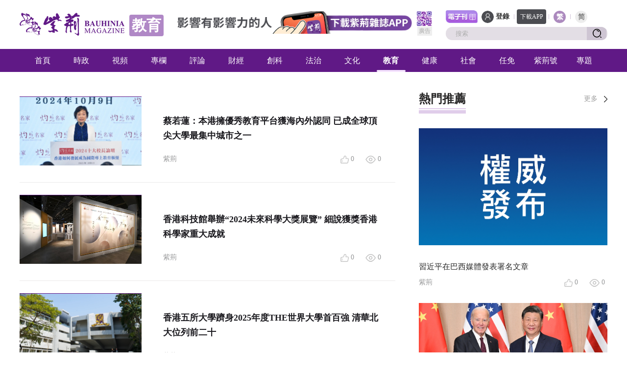

--- FILE ---
content_type: text/html
request_url: https://bau.com.hk/column/col10608256_13.html
body_size: 8384
content:
<!DOCTYPE html>
<html lang="en">

<head>
  <meta charset="UTF-8">
  <meta http-equiv="X-UA-Compatible" content="IE=edge">
  <meta name="viewport" content="width=device-width, initial-scale=1.0">
  
          <title>教育-紫荊雜誌_紫荊網</title>
      <meta name="columnId" content="10608256">

  <link rel="stylesheet" href="https://res.youuu.com/zjres/2021/11/24/5000105/css/style.css">
  <link rel="stylesheet" href="https://res.youuu.com/zjres/2021/11/24/5000105/css/common.css">
  <link rel="stylesheet" href="https://res.youuu.com/zjres/2021/11/24/5000105/css/public.css">
  <script src="https://res.youuu.com/zjres/2021/11/24/5000105/js/jquery.min.js"></script>
  <script src="https://res.youuu.com/zjres/2021/11/24/5000105/js/common.js"></script>
  <script src="https://res.youuu.com/zjres/2021/11/25/5000112/js/public.js"></script>
  <style>
    ul.pages {
      border: none;
      margin: 60px auto;
    }
    ul.pages li {
      height: auto;
      padding: 0;
    }
    .qt-attr {
      min-height: 20px;
    }
    .qt-a {
      display: inline-block;
      /* width: 249px;
      height: 140px; */
      background-color: #601986;
      line-height: 140px;
      text-align: center;
      text-decoration: none;
      color: #fff;
    }
  </style>
  
        <META name="clientId" content="1" />
    <META name="catalogsId" content="10608256" />
    <META name="businessId" content="10608256" />
    <META name="title" content="教育" />
    <META name="businessType" content="COLUMN" />
    <script type="text/javascript" src="https://res.youuu.com/zjres/2021/11/17/5000085/js/zj_buriedPoint.js"></script>

</head>

<body>
   
<link rel="stylesheet" href="https://res.youuu.com/zjres/2021/11/24/5000105/css/noto-sans-tc.css">

<!-- <div id="lh_logo" style="width: 100%; text-align: center; margin-bottom: 10px; display: none;">
    <a href="https://bau.com.hk/column/col10609173.html" style="display: block; /*width: 800px;*/ margin: auto;">
      <img src="https://res.youuu.com/zjres/2021/11/17/5000081/img/lh/lh-2023-03.jpg" alt="lh" style="width: 100%;">
    </a>
</div> -->

<div class="zj-header">
    
                    <a href="https://bau.com.hk/index.html" id="zj_login_url" style="display: none;">首頁</a>

    <div class="header centerWidth clearfix">
        <div class="logo lf"><a href="https://bau.com.hk/"></a></div>
        <div class="header-colname lf"></div>
        
            
        <!-- 广告-顶部 -->
        <div class="notice-space notice-space_un-top lf" attr-notice="WEB_UNIVERSAL_TOP" style="display: none;">
            <span class="notice-txt">廣告</span>
            <img alt="WEB_UNIVERSAL_TOP">
        </div>
        <!-- 广告-顶部 end -->

        <div class="rt">
            <div class="top">
                
                                            <!-- <span onclick="openLink('https://bau.com.hk/column/col10608251.html')">
                            <img id="zjh_logo" src="https://res.youuu.com/zjres/2021/12/20/5000185/img/zhj_logo.png">
                        </span> -->
                        <a href="https://bau.com.hk/column/col10608251.html" class="dzk_logo">
                            <img src="https://res.youuu.com/zjres/2021/11/24/5000105/img/top_dzk.png">
                        </a>


                <span id="zj_login">
                    <span class="login-icon"></span>
                    
                                                    <span><a href="https://bau.com.hk/login.html">登錄</a></span>

                </span>
                <span id="zj_user" class="hover-dom" style="display: none; cursor: pointer;">
                    <img alt="" class="login-img">
                    <span class="hover-dom" id="zj_user_name"></span>
                    <div class="hover">
                        <div class="triangle"></div>
                        <div class="login-out">
                            <!-- <span class="loginout-icon">退出登錄</span> -->
                            <!-- <span class="setup-icon">賬號設置</span> -->
                            <a href="https://bau.com.hk/column/col10609479.html#/load?type=PUB" style="border-bottom: 1px solid #58595B;">發布作品</a>
                            <a href="https://bau.com.hk/column/col10609479.html#/load?type=ZJH" style="border-bottom: 1px solid #58595B;">我的主頁</a>
                            <a href="https://bau.com.hk/column/col10609479.html#/load?type=HOME" style="border-bottom: 1px solid #58595B;">我的紫荊號</a>
                            
                                                                    <a href="https://bau.com.hk/edit.html" style="border-bottom: 1px solid #58595B;">賬號設置</a>

                            <a href="javascript:void()" id="out_login">退出登錄</a>
                        </div>
                    </div>
                </span>
                <span class="icon" style="margin-right: 5px;"></span>
                <a href="javascript:void(0);" class="download">下載APP
                    <div class="d-load"><img src="https://res.youuu.com/zjres/2021/11/25/5000114/img/qrcode2.png" alt=""></div>
                </a>
                <span class="icon" style="margin-left: 5px;"></span>
                <span class="language active cur" id="tcLang"><a href="javascript:void()" onclick="switchTC()">繁</a></span>
                <span class="icon"></span>
                <span class="language active" id="cnLang"><a href="javascript:void()" onclick="switchCN()">简</a></span>
            </div>
            <div class="search">
                <a class="app-search" href="javascript:submitSearch();"></a>
                <input id='keyword' type="text" placeholder="搜索" onkeydown="if(event.keyCode==13){submitSearch();}" onfocus="if(this.value=='搜索'){this.value='';}" />
                <span class="s-icon keyurl" url="https://bau.com.hk/search.html"><a href="javascript:submitSearch();"></a></span>
            </div>
        </div>
        <span class="font-switch" onclick="switchCN()"></span>
    </div>
    <div class="nav">
        <ul class="centerWidth">
            
                                    <li colId="10608248"><a href="https://bau.com.hk/index.html">首頁</a></li>

            
                                        <li colId="10608263"><a href="https://bau.com.hk/column/col10608263.html">時政</a></li>
                        <li colId="10608262"><a href="https://bau.com.hk/column/col10608262.html">視頻</a></li>
                        <li colId="10608252"><a href="https://bau.com.hk/column/col10608252.html">專欄</a></li>
                        <li colId="10608261"><a href="https://bau.com.hk/column/col10608261.html">評論</a></li>
                        <li colId="10608260"><a href="https://bau.com.hk/column/col10608260.html">財經</a></li>
                        <li colId="10608259"><a href="https://bau.com.hk/column/col10608259.html">創科</a></li>
                        <li colId="10608258"><a href="https://bau.com.hk/column/col10608258.html">法治</a></li>
                        <li colId="10608257"><a href="https://bau.com.hk/column/col10608257.html">文化</a></li>
                        <li colId="10608256"><a href="https://bau.com.hk/column/col10608256.html">教育</a></li>
                        <li colId="10608255"><a href="https://bau.com.hk/column/col10608255.html">健康</a></li>
                        <li colId="10608254"><a href="https://bau.com.hk/column/col10608254.html">社會</a></li>
                        <li colId="10608253"><a href="https://bau.com.hk/column/col10608253.html">任免</a></li>
                        <li colId="10609487"><a href="https://ugc.bau.com.hk/home.html">紫荊號</a></li>
                        <li colId="10608250"><a href="https://bau.com.hk/column/col10608250.html">專題</a></li>

        </ul>
    </div>
</div>


<script>
    $(function(){
     var ua = window.navigator.userAgent.toLowerCase();
     if (ua.indexOf("hlw_hlx") > -1) {
       $(".zj-header").hide();
     }
    })
 </script>

<!-- <script>
    $(function() {
        console.log('load')
        var zj_login = $('#zj_login');
        var zj_user = $('#zj_user');
        var user = $.localStorage.get('user');
        if (user && user.id) {
            zj_login.hide();
            zj_user.show();
            zj_user.children('.login-img').attr('src', user.thumbnailAvatar);
            zj_user.children('#zj_user_name').text(user.name);
        }
    })
</script> -->

<!-- <div class="sousuo2_lwz" style="width:440px">
      < a href=" ''}" target="" class="" >辅助栏目</ a>>< a href=" ''}" target="" class="" >公共头部</ a>
    </div>
    <script type="text/javascript">
   if ($.trim($(".sousuo2_lwz a:eq(1)").text()) == "网络记者") {
  $("meta[name=catalogs]").attr("content",35883);
   }
   else if ($.trim($(".sousuo2_lwz a:eq(1)").text()) == "特约通讯员稿件") {
  $("meta[name=catalogs]").attr("content",204359);
   }
 </script> -->
  <!-- content -->
  <div class="centerWidth">
    <!-- 定位 -->
    <!-- <p class="position"><img src="https://res.youuu.com/zjres/2021/11/24/5000105/img/position.png">
      
                  
          <a href="">紫荆</a>
          <span class="arrow">&gt;</span>
          <a href="https://bau.com.hk/column/col10608256.html">教育</a>

    </p> -->
    <div>
      
        
    </div>
    <!-- 广告-栏目 -->
    <div class="notice-space notice-space_column" attr-notice="WEB_UNIVERSAL_COLUMN_BANNER" style="display: none;">
      <span class="notice-txt">廣告</span>
      <img alt="WEB_UNIVERSAL_COLUMN_BANNER">
    </div>
    <!-- 广告-栏目 end -->
    <div class="clearfix mr25">
      <div class="qt-lf lf">
        <ul class="qt-ul">
          
                        <li class="clearfix cxll" id="1293879828026806272">
              <a href="https://bau.com.hk/article/2024-10/10/content_1293879828026806272.html" class="qt-a" target="_blank"><img src="https://res.youuu.com/zjres/2024/10/10/1beZcvJUfxLVaUV4Lwdvzs5cQwVuR1A1Ipf.jpg" alt=""></a>
              <div class="qt-con">
                <a class="qt-tit e2" href="https://bau.com.hk/article/2024-10/10/content_1293879828026806272.html" target="_blank">蔡若蓮：本港擁優秀教育平台獲海內外認同 已成全球頂尖大學最集中城市之一</a>
                <p class="qt-attr"><span>紫荊</span> <span class="rt"><img src="https://res.youuu.com/zjres/2021/11/17/5000086/img/icon-liulan.png" alt=""> <span class="liulan">0</span></span><span class="rt"><img  src="https://res.youuu.com/zjres/2021/11/17/5000086/img/icon-dianzan.png" alt=""> <span class="dianzan">0</span></span></p>
              </div>
            </li>
            <li class="clearfix cxll" id="1293877646913228800">
              <a href="https://bau.com.hk/article/2024-10/10/content_1293877646913228800.html" class="qt-a" target="_blank"><img src="https://res.youuu.com/zjres/2024/10/10/0bqEmPGOZkFzhU3jtUi0uOakjiiK0zISFJ8.jpg" alt=""></a>
              <div class="qt-con">
                <a class="qt-tit e2" href="https://bau.com.hk/article/2024-10/10/content_1293877646913228800.html" target="_blank">香港科技館舉辦“2024未來科學大獎展覽” 細說獲獎香港科學家重大成就</a>
                <p class="qt-attr"><span>紫荊</span> <span class="rt"><img src="https://res.youuu.com/zjres/2021/11/17/5000086/img/icon-liulan.png" alt=""> <span class="liulan">0</span></span><span class="rt"><img  src="https://res.youuu.com/zjres/2021/11/17/5000086/img/icon-dianzan.png" alt=""> <span class="dianzan">0</span></span></p>
              </div>
            </li>
            <li class="clearfix cxll" id="1293875609060298752">
              <a href="https://bau.com.hk/article/2024-10/10/content_1293875609060298752.html" class="qt-a" target="_blank"><img src="https://res.youuu.com/zjres/2024/10/10/gKQqMCc4ntdoEng9fnslYHsCiZ6DVghHBrW.jpg" alt=""></a>
              <div class="qt-con">
                <a class="qt-tit e2" href="https://bau.com.hk/article/2024-10/10/content_1293875609060298752.html" target="_blank">香港五所大學躋身2025年度THE世界大學首百強 清華北大位列前二十</a>
                <p class="qt-attr"><span>紫荊</span> <span class="rt"><img src="https://res.youuu.com/zjres/2021/11/17/5000086/img/icon-liulan.png" alt=""> <span class="liulan">0</span></span><span class="rt"><img  src="https://res.youuu.com/zjres/2021/11/17/5000086/img/icon-dianzan.png" alt=""> <span class="dianzan">0</span></span></p>
              </div>
            </li>
            <li class="clearfix cxll" id="1293678301899182080">
              <a href="https://bau.com.hk/article/2024-10/09/content_1293678301899182080.html" class="qt-a" target="_blank"><img src="https://res.youuu.com/zjres/2024/10/9/39Xf8ceziAdXBNhFjiTKcV47eaZeiZuJWri.jpg" alt=""></a>
              <div class="qt-con">
                <a class="qt-tit e2" href="https://bau.com.hk/article/2024-10/09/content_1293678301899182080.html" target="_blank">灼見名家“2024十大校長論壇”活動今日舉辦</a>
                <p class="qt-attr"><span>紫荊</span> <span class="rt"><img src="https://res.youuu.com/zjres/2021/11/17/5000086/img/icon-liulan.png" alt=""> <span class="liulan">0</span></span><span class="rt"><img  src="https://res.youuu.com/zjres/2021/11/17/5000086/img/icon-dianzan.png" alt=""> <span class="dianzan">0</span></span></p>
              </div>
            </li>
            <li class="clearfix cxll" id="1293255839839473664">
              <a href="https://bau.com.hk/article/2024-10/08/content_1293255839839473664.html" class="qt-a" target="_blank"><img src="https://res.youuu.com/zjres/2024/10/8/0bKGowzUaZmV6llsfyv08Qzjiq2Sz3TsyBY.jpg" alt=""></a>
              <div class="qt-con">
                <a class="qt-tit e2" href="https://bau.com.hk/article/2024-10/08/content_1293255839839473664.html" target="_blank">二○二四年教資會傑出教學獎表揚優秀教學</a>
                <p class="qt-attr"><span>特區政府新聞處</span> <span class="rt"><img src="https://res.youuu.com/zjres/2021/11/17/5000086/img/icon-liulan.png" alt=""> <span class="liulan">0</span></span><span class="rt"><img  src="https://res.youuu.com/zjres/2021/11/17/5000086/img/icon-dianzan.png" alt=""> <span class="dianzan">0</span></span></p>
              </div>
            </li>
            <li class="clearfix cxll" id="1293253432686465024">
              <a href="https://bau.com.hk/article/2024-10/08/content_1293253432686465024.html" class="qt-a" target="_blank"><img src="https://res.youuu.com/zjres/2024/10/8/XTxNBVQZbnMmzfQu8nqRp7wvEwblX7mC1tt.jpg" alt=""></a>
              <div class="qt-con">
                <a class="qt-tit e2" href="https://bau.com.hk/article/2024-10/08/content_1293253432686465024.html" target="_blank">逾15萬人透過人才計劃來港 教育局：受養人入讀公立學校須持有效證明文件</a>
                <p class="qt-attr"><span>紫荊</span> <span class="rt"><img src="https://res.youuu.com/zjres/2021/11/17/5000086/img/icon-liulan.png" alt=""> <span class="liulan">0</span></span><span class="rt"><img  src="https://res.youuu.com/zjres/2021/11/17/5000086/img/icon-dianzan.png" alt=""> <span class="dianzan">0</span></span></p>
              </div>
            </li>
            <li class="clearfix cxll" id="1293251159457583104">
              <a href="https://bau.com.hk/article/2024-10/08/content_1293251159457583104.html" class="qt-a" target="_blank"><img src="https://res.youuu.com/zjres/2024/10/8/q9jGxbhRvi49curc06jHJCw6466LPH4kckQ.jpeg" alt=""></a>
              <div class="qt-con">
                <a class="qt-tit e2" href="https://bau.com.hk/article/2024-10/08/content_1293251159457583104.html" target="_blank">朱偉林：體育科校內成績評估重視日常參與 不應過份操練</a>
                <p class="qt-attr"><span>紫荊</span> <span class="rt"><img src="https://res.youuu.com/zjres/2021/11/17/5000086/img/icon-liulan.png" alt=""> <span class="liulan">0</span></span><span class="rt"><img  src="https://res.youuu.com/zjres/2021/11/17/5000086/img/icon-dianzan.png" alt=""> <span class="dianzan">0</span></span></p>
              </div>
            </li>
            <li class="clearfix cxll" id="1292893441551028224">
              <a href="https://bau.com.hk/article/2024-10/07/content_1292893441551028224.html" class="qt-a" target="_blank"><img src="https://res.youuu.com/zjres/2024/10/7/sI0OclhNV7NsPuwNMJWcWGBuWaemH6sFu77.jpg" alt=""></a>
              <div class="qt-con">
                <a class="qt-tit e2" href="https://bau.com.hk/article/2024-10/07/content_1292893441551028224.html" target="_blank">“紫荊·院士開講”首次走進香港高校 三位院士為學生和市民開啟科學課堂</a>
                <p class="qt-attr"><span>紫荊</span> <span class="rt"><img src="https://res.youuu.com/zjres/2021/11/17/5000086/img/icon-liulan.png" alt=""> <span class="liulan">0</span></span><span class="rt"><img  src="https://res.youuu.com/zjres/2021/11/17/5000086/img/icon-dianzan.png" alt=""> <span class="dianzan">0</span></span></p>
              </div>
            </li>
            <li class="clearfix cxll" id="1292888806572478464">
              <a href="https://bau.com.hk/article/2024-10/07/content_1292888806572478464.html" class="qt-a" target="_blank"><img src="https://res.youuu.com/zjres/2024/10/7/33XFN1xLlm7n6bN5LxkX7EmsEU0n8oaBPR1.png" alt=""></a>
              <div class="qt-con">
                <a class="qt-tit e2" href="https://bau.com.hk/article/2024-10/07/content_1292888806572478464.html" target="_blank">金紫荊盃香港校際作文暨普通話朗誦大賽 “我愛我的祖國·立德樹人篇”複賽在港舉行</a>
                <p class="qt-attr"><span>紫荊</span> <span class="rt"><img src="https://res.youuu.com/zjres/2021/11/17/5000086/img/icon-liulan.png" alt=""> <span class="liulan">0</span></span><span class="rt"><img  src="https://res.youuu.com/zjres/2021/11/17/5000086/img/icon-dianzan.png" alt=""> <span class="dianzan">0</span></span></p>
              </div>
            </li>
            <li class="clearfix cxll" id="1292886872917676032">
              <a href="https://bau.com.hk/article/2024-10/07/content_1292886872917676032.html" class="qt-a" target="_blank"><img src="https://res.youuu.com/zjres/2024/10/7/hfRzzQCZDaGaAHwFfxFyEAA62iMgLhWo4Cd.jpg" alt=""></a>
              <div class="qt-con">
                <a class="qt-tit e2" href="https://bau.com.hk/article/2024-10/07/content_1292886872917676032.html" target="_blank">中石化“至美有你”青少年及兒童成長支援計劃啟動 助力孩子們追逐夢想</a>
                <p class="qt-attr"><span>紫荊</span> <span class="rt"><img src="https://res.youuu.com/zjres/2021/11/17/5000086/img/icon-liulan.png" alt=""> <span class="liulan">0</span></span><span class="rt"><img  src="https://res.youuu.com/zjres/2021/11/17/5000086/img/icon-dianzan.png" alt=""> <span class="dianzan">0</span></span></p>
              </div>
            </li>
<ul pages='20' current='13' class='pages'><li class='page-previous'><a href='https://bau.com.hk/column/col10608256_12.html'>上一页</a></li><li class='page page1'><a href='https://bau.com.hk/column/col10608256.html'>1</a></li><li class='page page2'><a href='https://bau.com.hk/column/col10608256_2.html'>2</a></li><li class='page page3'><a href='https://bau.com.hk/column/col10608256_3.html'>3</a></li><li class='page page4'><a href='https://bau.com.hk/column/col10608256_4.html'>4</a></li><li class='page page5'><a href='https://bau.com.hk/column/col10608256_5.html'>5</a></li><li class='page page6'><a href='https://bau.com.hk/column/col10608256_6.html'>6</a></li><li class='page page7'><a href='https://bau.com.hk/column/col10608256_7.html'>7</a></li><li class='page page8'><a href='https://bau.com.hk/column/col10608256_8.html'>8</a></li><li class='page page9'><a href='https://bau.com.hk/column/col10608256_9.html'>9</a></li><li class='page page10'><a href='https://bau.com.hk/column/col10608256_10.html'>10</a></li><li class='page page11'><a href='https://bau.com.hk/column/col10608256_11.html'>11</a></li><li class='page page12'><a href='https://bau.com.hk/column/col10608256_12.html'>12</a></li><li class='page page13 page-active'><a href='javascript:void(0)'>13</a></li><li class='page page14'><a href='https://bau.com.hk/column/col10608256_14.html'>14</a></li><li class='page page15'><a href='https://bau.com.hk/column/col10608256_15.html'>15</a></li><li class='page page16'><a href='https://bau.com.hk/column/col10608256_16.html'>16</a></li><li class='page page17'><a href='https://bau.com.hk/column/col10608256_17.html'>17</a></li><li class='page page18'><a href='https://bau.com.hk/column/col10608256_18.html'>18</a></li><li class='page page19'><a href='https://bau.com.hk/column/col10608256_19.html'>19</a></li><li class='page page20'><a href='https://bau.com.hk/column/col10608256_20.html'>20</a></li><li class='page-next'><a href='https://bau.com.hk/column/col10608256_14.html'>下一页</a></li></ul>
        </ul>
      </div>
      <div class="qt-rt rt">
        <p class="ty-tit clearfix">
          
                        <span>熱門推薦</span> <a href="https://bau.com.hk/column/col10608373.html" class="more">更多</a>

        </p>
        <ul class="rm-ul">
          
            

        
                            <li class="cxll" id="1307722113679233024">
                <a href="https://bau.com.hk/article/2024-11/17/content_1307722113679233024.html" target="_blank"><img class="rm-img" src="https://res.youuu.com/zjres/2024/11/17/wPFjb8a79oodxHB3ZcnWwWnQwFcmVnqbEJ6.jpg" alt=""></a>
                <a class="rm-tit e2" href="https://bau.com.hk/article/2024-11/17/content_1307722113679233024.html" target="_blank">習近平在巴西媒體發表署名文章</a>
                <p class="qt-attr"><span>紫荊</span> <span class="rt"><img src="https://res.youuu.com/zjres/2021/11/17/5000086/img/icon-liulan.png" alt=""> <span class="liulan">0</span></span><span class="rt"><img  src="https://res.youuu.com/zjres/2021/11/17/5000086/img/icon-dianzan.png" alt=""> <span class="dianzan">0</span></span></p>
              </li>
              <li class="cxll" id="1307644217971314688">
                <a href="https://bau.com.hk/article/2024-11/17/content_1307644217971314688.html" target="_blank"><img class="rm-img" src="https://res.youuu.com/zjres/2024/11/17/5FKnekh9oRjRmFW0HFDX0a3a1u6JkOi3vNf.JPG" alt=""></a>
                <a class="rm-tit e2" href="https://bau.com.hk/article/2024-11/17/content_1307644217971314688.html" target="_blank">習近平同美國總統拜登在利馬舉行會晤</a>
                <p class="qt-attr"><span>紫荊</span> <span class="rt"><img src="https://res.youuu.com/zjres/2021/11/17/5000086/img/icon-liulan.png" alt=""> <span class="liulan">0</span></span><span class="rt"><img  src="https://res.youuu.com/zjres/2021/11/17/5000086/img/icon-dianzan.png" alt=""> <span class="dianzan">0</span></span></p>
              </li>
              <li class="cxll" id="1307111390834905088">
                <a href="https://bau.com.hk/article/2024-11/15/content_1307111390834905088.html" target="_blank"><img class="rm-img" src="https://res.youuu.com/zjres/2024/11/15/z6yfHEzBnnogKNqRTDLvrfzCT0jPxF2PoIr.jpg" alt=""></a>
                <a class="rm-tit e2" href="https://bau.com.hk/article/2024-11/15/content_1307111390834905088.html" target="_blank">【紫荊直播】天舟八號貨運飛船瞄準23時13分發射</a>
                <p class="qt-attr"> <span class="rt"><img src="https://res.youuu.com/zjres/2021/11/17/5000086/img/icon-liulan.png" alt=""> <span class="liulan">0</span></span><span class="rt"><img  src="https://res.youuu.com/zjres/2021/11/17/5000086/img/icon-dianzan.png" alt=""> <span class="dianzan">0</span></span></p>
              </li>
              <li class="cxll" id="1307032222491267072">
                <a href="https://bau.com.hk/article/2024-11/15/content_1307032222491267072.html" target="_blank"><img class="rm-img" src="https://res.youuu.com/zjres/2024/11/15/UFcdISWfkEvqJiIvJsWQIl4ojZvQifuwc9o.jpeg" alt=""></a>
                <a class="rm-tit e2" href="https://bau.com.hk/article/2024-11/15/content_1307032222491267072.html" target="_blank">內地“免出示證件”通道來啦！一條片話你知</a>
                <p class="qt-attr"><span>紫荊</span> <span class="rt"><img src="https://res.youuu.com/zjres/2021/11/17/5000086/img/icon-liulan.png" alt=""> <span class="liulan">0</span></span><span class="rt"><img  src="https://res.youuu.com/zjres/2021/11/17/5000086/img/icon-dianzan.png" alt=""> <span class="dianzan">0</span></span></p>
              </li>
              <li class="cxll" id="1306919721694973952">
                <a href="https://bau.com.hk/article/2024-11/15/content_1306919721694973952.html" target="_blank"><img class="rm-img" src="https://res.youuu.com/zjres/2024/11/15/2ZBw05Tvss0z4kzGnDJnlF8RwselSiR9aWW.jpg" alt=""></a>
                <a class="rm-tit e2" href="https://bau.com.hk/article/2024-11/15/content_1306919721694973952.html" target="_blank">深圳灣和拱北口岸試點啟用“免出示證件”邊檢通道</a>
                <p class="qt-attr"><span>紫荊</span> <span class="rt"><img src="https://res.youuu.com/zjres/2021/11/17/5000086/img/icon-liulan.png" alt=""> <span class="liulan">0</span></span><span class="rt"><img  src="https://res.youuu.com/zjres/2021/11/17/5000086/img/icon-dianzan.png" alt=""> <span class="dianzan">0</span></span></p>
              </li>

        </ul>
      </div>
    </div>
  </div>
  <!-- footer -->
 <!-- ADSense -->
<!-- <div align="center">
<script async src="https://pagead2.googlesyndication.com/pagead/js/adsbygoogle.js?client=ca-pub-2611863506167324"
     crossorigin="anonymous"></script>
<ins class="adsbygoogle"
     style="display:block"
     data-ad-client="ca-pub-2611863506167324"
     data-ad-slot="7299186739"
     data-ad-format="auto"
     data-full-width-responsive="true"></ins>
<script>
     (adsbygoogle = window.adsbygoogle || []).push({});
</script>
</div> -->
<!-- ADSense -->
<div class="zj-footer">
    <div class="f-info clearfix">
      <!-- 广告-底部 -->
      <div class="notice-space notice-space_un-bottom" attr-notice="WEB_UNIVERSAL_BOTTOM" style="display: none;">
        <span class="notice-txt">廣告</span>
        <img alt="WEB_UNIVERSAL_BOTTOM">
      </div>
      <!-- 广告-底部 end -->
      <div class="f-info-left lf">
        <ul class="link">
          
                            <li><a href="https://bau.com.hk/column/col10609111.html">關於我們</a></li>

          
                          <li><a href="https://bau.com.hk/article/2022-08/08/content_1006211279623270400.html">網站聲明</a></li>

          
                            <li><a href="https://bau.com.hk/column/col10609109.html">用戶協議</a></li>

          
                            <li><a href="https://bau.com.hk/column/col10609107.html">私隱政策</a></li>

          
                            <li><a href="https://bau.com.hk/column/col10609113.html">版權信息</a></li>

          
                            <li><a href="https://bau.com.hk/column/col10609105.html">廣告服務</a></li>

          
                            <li><a href="https://bau.com.hk/column/col10609103.html">期刊訂閱</a></li>

          
                            <li><a href="https://bau.com.hk/column/col10609101.html"> 招聘信息</a></li>

          
                            <li><a href="https://bau.com.hk/column/col10609099.html">友情鏈接</a></li>

      </ul>
      <p class="f-info-p">紫荊雜誌社 BAUHINIA MAGAZINE</p>
      <p class="f-info-p"><span>地址:</span> 香港上環干諾道中200號信德中心西座1001</p>
      <p class="f-info-p"><span>電話:</span> +852-28583902 &nbsp;&nbsp;&nbsp;&nbsp;&nbsp;&nbsp; <span>傳真:</span>+852-25464582</p>
      <p class="f-info-p"><span>郵箱:</span> info@bau.com.hk</p>
      </div>
      <div class="f-info-right rt">
        <p class="f-info-tit">關注紫荊</p>
        <div class="f-info-1">
            <a class="fx-wx" href="javascript:void(0);"><img src="https://res.youuu.com/zjres/2021/11/25/5000114/img/lxzfx1.png" alt="">
            <div class="f-weixin">
              <img src="https://res.youuu.com/zjres/2021/11/25/5000114/img/xzfx-weixin.jpg" alt="">
            </div>
            </a>
            <a href="https://weibo.com/u/6457605594" target="_blank"><img src="https://res.youuu.com/zjres/2021/11/25/5000114/img/lxzfx2.png" alt=""></a>
            <a href="https://www.facebook.com/bau.com.hk" target="_blank"><img src="https://res.youuu.com/zjres/2021/11/25/5000114/img/lxzfx3.png" alt=""></a>
            <a href="https://www.youtube.com/channel/UCns4KKG5e0B0rrA7lHX8B5w" target="_blank"><img src="https://res.youuu.com/zjres/2021/11/25/5000114/img/lxzfx4.png" alt=""></a>
            <a style="margin-right: 0;" href="https://www.douyin.com/user/MS4wLjABAAAAlsaSgoaNdZtceKJ23wVBnt5RgYCMWg4-mMXuNDv-XTQpqROz-f9gwbn-agGVHWj_" target="_blank"><img src="https://res.youuu.com/zjres/2021/11/25/5000114/img/lxzfx5.png" alt=""></a>
        </div>
        <div class="f-info-2 clearfix">
          
                        <a class="f-fx-d" href="https://apps.apple.com/app/id1600628090" target="_blank">
              <img src="https://res.bau.com.hk/url/1521/2021/12/30/U61NRjxHZKPM0YBTdzFqU3TnDCmsa2n11aJ.png" alt="">
            </a>
            <a class="f-fx-d" href="https://play.google.com/store/apps/details?id=com.llkj.zijingcommentary" target="_blank">
              <img src="https://res.bau.com.hk/url/1521/2021/12/30/lID226zvD49YbPxGW5A3WUThPQrmvavsGCa.png" alt="">
            </a>
            <a class="f-fx-d" href="https://appgallery.huawei.com/app/C105245265" target="_blank">
              <img src="https://res.bau.com.hk/url/1521/2021/12/30/5Cjc2XUymL4QyHHBKTawAiWM4xuiE6S5OAw.png" alt="">
            </a>
            <a class="f-fx-d" href="https://res.youuu.com/zjres/2023/9/7/qqugOpzr1rfQRhYtPe1IJgJdBKSUEJ5v7xU.apk" target="_blank">
              <img src="https://res.bau.com.hk/url/1521/2021/12/30/8nkrHlOxkRJvYA3KsmZAP3XNkjsE2lgXEV6.png" alt="">
            </a>

        </div>
     </div>
    </div>
  </div>
<div class="down-banner">
  <div class="centerWidth">
    <div class="centerWidth-l">
      <span class="icon1"></span>
      <div class="centerWidth-t">
        <div class="centerWidth-t1">紫荊雜誌</div>
        <div class="centerWidth-t2">影響有影響力的人</div>
      </div>
    </div>
    <span class="icon3">
      
                  <a href="javascript:void(0)" data-url="https://bau.com.hk/download.html" class="openUrl"></a>

    </span>
  </div>
</div>

<iframe
id='token_iframe'
name='token-iframe'
frameborder='0'
width="0"
height="0"
scrolling='no'>
<p>Hi, This website does not supports IFrame</p>
</iframe>

<script>
  function getQueryVariable(variable) {
    var query = window.location.search.substring(1);
    var vars = query.split("&");
    for (var i = 0; i < vars.length; i++) {
        var pair = vars[i].split("=");
        if (pair[0] == variable) {
            return pair[1];
        }
    }
    return (false);
  }

  $('body .openUrl').on('click', function () {
    var url = $(this).attr('data-url');
    var cId = $("meta[name='businessId']").attr('content');
    var selfUrl = $("meta[name='selfUrl']").attr('content');
    var cType = $("meta[name='type']").attr('content');
    var parameterArr = [];
    cId && (parameterArr.push("id=" + cId));
    selfUrl && (parameterArr.push("url=" + selfUrl));
    cType && (parameterArr.push("type=" + cType));
    if(parameterArr.length > 0) {
      url = url + "?"+ parameterArr.join('&');
    }
    window.location = url;
  })
</script>

  <script>
     $(function(){
      document.getElementById('token_iframe').src = 'https://bau.com.hk/column/col10609495.html';
      document.getElementById('token_iframe').onload = function(e) { 
          console.log('load', e);
      }     
      document.getElementById('token_iframe').onerror = function(e) { 
          console.log('err', e);
          document.getElementById('token_iframe').contentWindow.location.reload(true);
      }

      if(window.location.hostname.indexOf('bau.com.hk') > -1){
        $('.page-next a').html('下一頁');
        $('.page-previous a').html('上一頁');
      }
      var ua = window.navigator.userAgent.toLowerCase();
      if (ua.indexOf("hlw_hlx") > -1) {
        $(".down-banner").hide();
        $(".centerWidth p.position").hide();
        // document.getElementsByClassName("down-banner")[0].style.display='none';
      }
     })
  </script>
  <script src="https://res.youuu.com/zjres/2021/11/17/5000086/js/pages.js"></script>
 <script>
   $(function(){
    initCount();
   })
 </script>
</body>

</html>

--- FILE ---
content_type: text/css
request_url: https://res.youuu.com/zjres/2021/11/24/5000105/css/style.css
body_size: 1364
content:
@charset "utf-8";

.ty-tit {
  line-height: 60px;
}

.ty-tit span {
  display: inline-block;
  font-weight: bold;
  font-size: 24px;
  color: #282727;
  background: url(../img/mingjia/ming-dht.png) no-repeat bottom center;
  background-size: 100% 11px;
}

.more {
  float: right;
  font-size: 14px;
  display: inline-block;
  width: auto;
  color: #9f9f9f;
  padding-right: 20px;
  background: url(../img/mingjia/icon-arrow.png) no-repeat right center;
}

/* mingjia */
.min-people {
  width: 1140px;
  margin: 0 auto;
}

.min-ul li {
  width: 180px;
  height: 240px;
  background-color: #ffffff;
  box-shadow: 0px 1px 13px 0px rgba(204, 204, 204, 0.33);
  border-radius: 10px;
  float: left;
  text-align: center;
  margin-right: 60px;
  margin-bottom: 28px;
}

.min-ul li.mr0 {
  margin-right: 0;
}

.min-ul li a {
  display: block;
  padding: 0 17px;
  text-align: center;
  margin: 23px auto 16px;
}

.min-ul li a>img {
  width: 93px;
  height: 93px;
  border-radius: 50%;
  -webkit-border-radius: 50%;
  -moz-border-radius: 50%;
  -ms-border-radius: 50%;
  -o-border-radius: 50%;
}

.min-name {
  margin: 0 auto;
  width: 93px;
  font-size: 22px;
  line-height: 40px;
  font-weight: bold;
  color: #222222;
  background: url(../img/mingjia/ming-yyc.png) no-repeat bottom center;
  background-size: 100% 12px;
  margin-bottom: 20px;
  overflow: hidden;
  text-overflow: ellipsis;
  white-space: nowrap;
}

.min-intro {
  font-size: 14px;
  line-height: 24px;
  text-align: justify;
  color: #222222;
  display: -webkit-box;
  text-overflow: -o-ellipsis-lastline;
  overflow: hidden;
  text-overflow: ellipsis;
  -webkit-line-clamp: 4;
  line-clamp: 4;
  -webkit-box-orient: vertical;
}

.min-gz {
  cursor: pointer;
  width: 93px;
  margin: 0 auto;
  text-align: center;
  height: 32px;
  line-height: 32px;
  color: #ffffff;
  font-size: 16px;
  background-color: #989da6;
  border-radius: 16px;
}

.min-con {
  width: 1140px;
  margin: 20px auto 0;
}

.min-tj .min-item {
  display: block;
  float: left;
  width: 337px;
  margin-top: 52px;
}

.min-tj .min-item.mr60 {
  margin-left: 61px;
  margin-right: 61px;
}

.min-item .min-tit>img {
  width: 48px;
  height: 48px;
  margin-right: 13px;
  border-radius: 50%;
}

.min-item .min-tit>span {
  display: inline-block;
  font-size: 24px;
  line-height: 42px;
  color: #1b1a1f;
  font-weight: bold;
  background: url(../img/mingjia/ming-yyc.png) no-repeat bottom center;
  background-size: 100% 12px;
  overflow: hidden;
  text-overflow: ellipsis;
  white-space: nowrap;
  max-width: 60%;
}

.min-item .min-tit>a {
  font-size: 14px;
  line-height: 48px;
  color: #9f9f9f;
  float: right;
  padding-right: 15px;
  background: url(../img/mingjia/icon-arrow2.png) no-repeat right center;
}

.min-tj-ul li {
  padding: 18px 0;
  font-size: 18px;
  height: 48px;
  color: #1b1a1f;
  line-height: 24px;
  border-bottom: 1px solid #f0f0f0;
}

.min-tj-ul li>a {
  display: block;
}

.min-tj-ul li:first-child {
  font-weight: bold;
}

.mb50 {
  margin-bottom: 50px;
}

/* qitalanmu */
.qt-lf {
  width: 767px;
}

.qt-rt {
  width: 385px;
}

.qt-ul li {
  width: 100%;
  height: 150px;
  padding: 25px 0;
  border-bottom: 1px solid #eae9e9;
}

.qt-a {
  display: inline-block;
  width: 249px;
  height: 140px;
  margin-right: 40px;
}

.qt-a>img {
  width: 100%;
  height: 100%;
}

.qt-con {
  display: inline-block;
  width: 58.7%;
}

.qt-tit {
  display: block;
  font-size: 18px;
  color: #1b1a1f;
  line-height: 30px;
  margin: 35px auto 25px;
  font-weight: bold;
  min-height: 60px;
}

.qt-attr {
  color: #969798;
  font-size: 14px;
  padding-right: 5px;
}

.qt-attr>span {
  display: inline-block;
  line-height: 16px;
}

.qt-attr>span>img {
  height: 16px;
  margin-left: 23px;
}

.rm-ul li {
  margin: 30px auto;
}

.rm-ul li a:first-child{
  display: block;
}

.rm-tit {
  display: block;
  font-size: 16px;
  line-height: 28px;
  color: #292929;
  margin-bottom: 10px;
}

.rm-img {
  width: 100%;
  height: 239px;
  margin-bottom: 30px;
}

.mr25 {
  margin-top: 25px;
}

@media screen and (max-width: 768px) {
  .pagination {
    margin: 30px auto;
  }

  .min-people,
  .min-con,
  .qt-lf,
  .qt-rt {
    width: 100%;
  }

  /* minjia */
  .min-tj .min-item {
    width: 94%;
    float: unset;
    margin: 30px auto 0 !important;
  }

  .min-ul li {
    display: inline-block;
    width: 47%;
    margin-right: 6% !important;
  }

  .min-ul li:nth-child(even) {
    margin-right: 0 !important;
  }

  /* qita */
  .qt-a {
    width: 38%;
    margin-right: 1%;
    height: 100%;
  }

  .qt-lf,
  .qt-rt {
    float: unset;
  }

  .qt-ul li,
  .qt-a>img {
    height: 135px;
  }

  .qt-a>img{
    height: 100%;
    display: block;
  }

  .qt-tit {
    margin: 20px auto 10px;
  }

  .mr25 {
    margin-top: 10px;
  }

  .qt-attr>span {
    margin-left: 0;
    margin-right: 8px;
  }

  .qt-attr>span>img {
    margin-left: 0;
  }
}

.zh-lf {
  width: 226px;
	background-color: #ffffff;
	box-shadow: 0px 0px 30px 0px 
		rgba(134, 135, 136, 0.33);
}

.zh-rt {
  width: 952px;
  background-color: #ffffff;
}




--- FILE ---
content_type: application/javascript
request_url: https://res.youuu.com/zjres/2021/11/24/5000105/js/common.js
body_size: 9223
content:
// 18.1.3版本更新
//头条+banner轮播+专题自动播放
/*
 * 所有拓展组件，在同个页面引用时，其按钮等等选择器class 不能相同，否则将会冲突
 *
 * */
if (typeof exports === 'object') {
    module.exports = jQuery;
}
(function ($) {
    var _url = 'https://app.bau.com.hk';
    var _appId = 1521;
    //所有 class均为jquery选择器
    //切换
    /*
     * option参数说明：没有特殊说明类型则为string
     * text:切换文本的class，如果没有则不填写
     * prev 切换btn class，如果没有则不填写
     * next 切换btn class ，如果没有则不填写
     * num  通过num切换，如果没有则不填写，num的length必须与切换对象length相同
     * className 当前选中num的className(不是选择器)，默认:cur
     * callback 类型：function 每次切换完成调用，如果没有则不填写
     * index 类型：number 切换开始位置
     * time  类型 number  切换过渡时间，默认：300;
     * autoPlay 类型 boolean 是否轮播,默认:true；
     * playTime 类型 number 自动播放时间，默认:4000,
     * direction 自动播放的顺序  默认：next
     * type 切换方向top或left,默认：left
     * space 类型：number 切换item中的间距 默认：0
     * indy动态数字变化
     * lendy 总长度
     * */
    function simpleSwitch(option) {
        var $banner = option._this,
            $text = option.text ? $(option.text) : null,
            $prev = option.prev ? $(option.prev) : null,
            $next = option.next ? $(option.next) : null,
            $num = option.num ? $(option.num) : null,
            $indy = option.indy ? $(option.indy) : null,
            $lendy = option.lendy ? $(option.lendy) : null,
            callBack = option.callback;
        var len = $banner.length,
            index = option.index || 0,
            time = option.time || 300,
            playTime = option.playTime || 4000,
            type = option.type || 'left',
            direction = option.direction || 'next',
            autoPlay =
            option.autoPlay === undefined || option.autoPlay === true ?
            true :
            false,
            className = option.className || 'cur';
        type = type === 'top' ? 'top' : 'left';
        var pw =
            type === 'top' ?
            $banner.parent().height() :
            $banner.parent().width(),
            cw = type === 'top' ? $banner.height() : $banner.width();
        option.space = option.space || 0;
        cw += option.space;
        var css = {};
        if (cw * len <= pw) return;
        init();

        function init() {
            if ($lendy) {
                $lendy.text(len);
            }
            $banner.each(function () {
                var _i = $(this).index();
                $(this).show();
                css[type] = (_i - index) * cw;
                $(this).css(css);
            });
            if ($num) {
                $num.eq(index)
                    .addClass(className)
                    .siblings()
                    .removeClass(className);
            }
            if ($indy) {
                $indy.text(index + 1);
            }
            if ($text) {
                $text
                    .eq(index)
                    .show(0)
                    .siblings()
                    .hide();
            }
        }

        function nextMove() {
            if (!$banner.is(':visible')) return;
            for (var i = 0; i < len; i++) {
                var $item = $banner.eq(i);
                var pos = Math.floor($item.position()[type]);
                if (pos <= -cw) {
                    var perLeft = 0;
                    if (i === 0) {
                        perLeft = $banner.eq(len - 1).position()[type];
                    } else {
                        perLeft = $banner.eq(i - 1).position()[type];
                    }
                    css[type] = perLeft + cw;
                    $item.css(css);
                }
                var nowLeft = $item.position()[type];
                css[type] = nowLeft - cw;
                $item.animate(css, time);
            }
        }

        function prevMove() {
            if (!$banner.is(':visible')) return;
            for (var i = 0; i < len; i++) {
                var $item = $banner.eq(i);
                var pos = Math.floor($item.position()[type]);
                if (pos >= pw) {
                    var perLeft = 0;
                    if (i === len - 1) {
                        perLeft = $banner.eq(0).position()[type];
                    } else {
                        perLeft = $banner.eq(i + 1).position()[type];
                    }
                    css[type] = perLeft - cw;
                    $item.css(css);
                }
                var nowLeft = $item.position()[type];
                css[type] = nowLeft + cw;
                $item.animate(css, time);
            }
        }

        function bannerPlay() {
            if ($banner.is(':animated')) return;
            index++;
            index = index >= len ? 0 : index;
            if (direction === 'next') {
                nextMove();
            } else {
                prevMove();
            }
            toNextShow();
        }
        if (autoPlay) {
            var play = setInterval(bannerPlay, playTime);
        }

        function toNextShow() {
            if ($num) {
                if (direction === 'next') {
                    $num.eq(index)
                        .addClass(className)
                        .siblings()
                        .removeClass(className);
                } else {
                    $num.eq(len - index)
                        .addClass(className)
                        .siblings()
                        .removeClass(className);
                }
            }
            if ($text) {
                if (direction === 'next') {
                    $text
                        .eq(index)
                        .show(0)
                        .siblings()
                        .hide();
                } else {
                    $text
                        .eq(len - index)
                        .show(0)
                        .siblings()
                        .hide();
                }
            }
            if ($indy) {
                if (direction === 'next') {
                    $indy.text(index + 1);
                } else {
                    $indy.text(len - index + 1);
                }
            }
            if (!autoPlay) return;
            clearInterval(play);
            play = null;
            play = setInterval(bannerPlay, playTime);
            if (callBack) callBack();
        }
        if ($next) {
            $next.click(function () {
                if ($banner.is(':animated')) return;
                index--;
                index = index < 0 ? len - 1 : index;
                // 12.10修改
                prevMove();
                toNextShow();
            });
        }
        if ($prev) {
            $prev.click(function () {
                if ($banner.is(':animated')) return;
                index++;
                index = index >= len ? 0 : index;
                // 12.10修改
                nextMove();
                toNextShow();
            });
        }
        if ($num) {
            $num.mouseenter(function () {
                if ($banner.is(':animated')) return;
                var nextIndex = $num.index($(this));
                $banner.each(function () {
                    var _i = $(this).index();
                    $(this).show();
                    css[type] = (_i - index) * cw;
                    $(this).css(css);
                });
                for (var i = 0; i < len; i++) {
                    var $item = $banner.eq(i);
                    var nowLeft = $item.position()[type];
                    css[type] = nowLeft + -cw * (nextIndex - index);
                    $item.animate(css, time);
                }
                index = nextIndex;
                toNextShow();
            });
        }
    }

    // 淡入淡出切换
    /*
     * 参数配置如上
     * */
    function SwitchFade(option) {
        var $banner = option._this,
            $text = option.text ? $(option.text) : null,
            $num = option.num ? $(option.num) : null,
            $indy = option.indy ? $(option.indy) : null,
            $lendy = option.lendy ? $(option.lendy) : null,
            index = option.index || 0,
            len = $banner.length,
            time = option.time || 300,
            playTime = option.playTime || 4000,
            className = option.className || 'cur';
        $banner.hide();
        $banner.eq(index).show();
        SwitchTransform();

        function SwitchTransform() {
            $banner
                .stop()
                .eq(index)
                .fadeIn(time)
                .siblings()
                .fadeOut(time);
            $num.eq(index)
                .addClass(className)
                .siblings()
                .removeClass(className);
            $text
                .eq(index)
                .show()
                .siblings()
                .hide();
            if ($indy) {
                $lendy.text(len);
                $indy.text(index + 1);
            }
        }

        function SwitchPlay() {
            if ($banner.is(':animated')) return;
            index++;
            index = index >= len ? 0 : index;
            SwitchTransform();
        }
        var play = setInterval(SwitchPlay, playTime);
        $num.hover(
            function () {
                clearInterval(play);
                play = null;
                index = $num.index($(this));
                SwitchTransform();
            },
            function () {
                play = setInterval(SwitchPlay, playTime);
            }
        );
        if (option.prev) {
            var $left = $(option.prev);
            $left.click(function () {
                index--;
                index = index < 0 ? len - 1 : index;
                SwitchTransform();
                clearInterval(play);
                play = null;
                play = setInterval(SwitchPlay, playTime);
            });
        }
        if (option.next) {
            var $next = $(option.next);
            $next.click(function () {
                index++;
                index = index >= len ? 0 : index;
                SwitchTransform();
                clearInterval(play);
                play = null;
                play = setInterval(SwitchPlay, playTime);
            });
        }
    }

    //滚动
    /*
     * option={
     * type: 方向 top或 left 默认 left
     * space：间距 默认 15（可以是负数，最好设置一下）
     * next、prev左右切换按钮
     * direction   prev或者next 默认 next，就是设置开始的时候是向左或者向右
     * time 滚动时间 默认25,时间越大滚动越慢
     *
     * }
     * */
    function simpleRoll(option) {
        function RollNext() {
            // console.log(Width)
            for (var i = 0; i < len; i++) {
                var $item = $photo.eq(i);
                if ($item.position()[type] <= -Width) {
                    var perLeft = 0;
                    if (i === 0) {
                        perLeft = $photo.eq(len - 1).position()[type];
                    } else {
                        perLeft = $photo.eq(i - 1).position()[type];
                    }
                    var _css = {};
                    if (type === 'left') {
                        _css[type] = perLeft + cw;
                    } else {
                        _css[type] = perLeft + Width;
                    }
                    $item.css(_css);
                }
                var nowLeft = $item.position()[type];
                (function ($item, nowLeft) {
                    setTimeout(function () {
                        var _css = {};
                        _css[type] = nowLeft - 1;
                        $item.css(_css);
                    }, 5);
                })($item, nowLeft);
            }
        }

        function RollPrev() {
            for (var i = 0; i < len; i++) {
                var $item = $photo.eq(i);
                // console.log(Width)
                if ($item.position()[type] >= Width) {
                    var perLeft = 0;
                    if (i === len - 1) {
                        perLeft = $photo.eq(0).position()[type];
                    } else {
                        perLeft = $photo.eq(i + 1).position()[type];
                    }
                    var _css = {};
                    if (type === 'left') {
                        _css[type] = perLeft - cw;
                    } else {
                        _css[type] = perLeft - Width;
                    }
                    $item.css(_css);
                }
                // 12.13修改
                var nowLeft = $item.position()[type];
                (function ($item, nowLeft) {
                    setTimeout(function () {
                        var _css = {};
                        _css[type] = nowLeft + 1;
                        $item.css(_css);
                    }, 5);
                })($item, nowLeft);
            }
        }

        function playtmFun() {
            play = setInterval(playFun, time);
        }
        var $photo = option._this,
            direction = option.direction || 'next',
            $next = option.next ? $(option.next) : null,
            $prev = option.prev ? $(option.prev) : null,
            $parent = $photo.parent(),
            len = $photo.length,
            space = option.space || 15,
            cw = $photo.width() + space,
            play = null,
            playFun = null,
            time = option.time || 25,
            type = option.type === 'top' ? 'top' : 'left';
        // $photo.height()注意这个是$parent.height()还是下面这个
        var Width = type === 'top' ? $photo.height() : $parent.width();
        $photo.each(function () {
            var index = $(this).index();
            var _css = {};
            if (type === 'left') {
                _css[type] = index * cw;
            } else {
                _css[type] = index * Width;
            }
            $(this).css(_css);
        });
        if (cw * len <= Width) return $photo;
        if (direction === 'next') {
            playFun = RollNext;
        } else {
            playFun = RollPrev;
        }
        // 12.13修改
        playtmFun();
        if ($prev) {
            $prev.click(function () {
                clearInterval(play);
                playFun = RollNext;
                playtmFun();
            });
        }
        if ($next) {
            $next.click(function () {
                clearInterval(play);
                playFun = RollPrev;
                playtmFun();
            });
        }
        $photo.hover(
            function () {
                clearInterval(play);
                play = null;
            },
            function () {
                play = setInterval(playFun, time);
            }
        );
    }
    //滚动2
    /*
     * option={
     * type: 方向 top或 left 默认 left
     * space：间距 默认 15（最好设置一下）
     * next、prev左右切换按钮
     * direction   prev或者next 默认 next，就是设置开始的时候是向左或者向右
     * time 滚动时间 默认25,时间越大滚动越慢
     *
     * }
     * */
    function rollImages(option) {
        var $photo = option._this,
            direction = option.direction || 'next',
            $next = option.next ? $(option.next) : null,
            $prev = option.prev ? $(option.prev) : null,
            $parent = $photo.parent(),
            len = $photo.children().length,
            space = option.space || 15,
            cw = $photo.children().eq(0).width() + space,
            play = null,
            playFun = null,
            time = option.time || 25,
            type = option.type === 'top' ? 'top' : 'left',
            $child = $photo.children();
        var Width = type === 'top' ? $child.height() : $photo.children().width();
        $child.each(function () {
            var index = $(this).index();
            $photo.css({
                position: 'relative'
            }).children().css({
                position: 'absolute'
            });
            var _css = {};
            if (type === 'left') {
                _css[type] = index * cw;
            } else {
                _css[type] = index * Width;
            }
            $(this).css(_css);
        });
        if ($prev) {
            $prev.click(function () {
                clearInterval(play);
                playFun = prevRoll;
                playtmFun();
            });
        }
        if ($next) {
            $next.click(function () {
                clearInterval(play);
                playFun = nextRoll;
                playtmFun();
            });
        }
        $child.hover(function () {
            clearInterval(play);
            play = null;
        }, function () {
            play = setInterval(playFun, time);
        });

        function playtmFun() {
            play = setInterval(playFun, time);
        }
        if (direction === 'next') {
            playFun = prevRoll;
        } else {
            playFun = nextRoll;
        }
        playtmFun();

        function prevRoll() {
            for (var i = 0; i < len; i++) {
                var $item = $child.eq(i);
                if ($item.position()[type] <= -Width) {
                    var perLeft = 0;
                    if (i === 0) {
                        perLeft = $child.eq(len - 1).position()[type];
                    } else {
                        perLeft = $child.eq(i - 1).position()[type];
                    }
                    var _css = {};
                    if (type === 'left') {
                        _css[type] = perLeft + cw;
                    } else {
                        _css[type] = perLeft + Width;
                    }
                    $item.css(_css);
                }
                var nowLeft = $item.position()[type];
                (function ($item, nowLeft) {
                    setTimeout(function () {
                        var _css = {};
                        _css[type] = nowLeft - 1;
                        $item.css(_css);
                    }, 5);
                })($item, nowLeft);
            }
        }

        function nextRoll() {
            for (var i = 0; i < len; i++) {
                var $item = $child.eq(i);
                if ($item.position()[type] >= cw * (len - 1)) {
                    var perLeft = 0;
                    if (i === len - 1) {
                        perLeft = $child.eq(0).position()[type];
                    } else {
                        perLeft = $child.eq(i + 1).position()[type];
                    }
                    var _css = {};
                    if (type === 'left') {
                        _css[type] = perLeft - cw;
                    } else {
                        _css[type] = perLeft - Width;
                    }
                    $item.css(_css);
                }
                // 12.13修改
                var nowLeft = $item.position()[type];
                (function ($item, nowLeft) {
                    setTimeout(function () {
                        var _css = {};
                        _css[type] = nowLeft + 1;
                        $item.css(_css);
                    }, 5);
                })($item, nowLeft);
            }
        }
    }
    //多张图片左右滚动（每次只滚动一张）
    /*
   * option={
   * len 显示几个的数量
   * type: 方向 right 或 left 默认 left
   * space：间距 默认 15
   * prev next 左右按钮
   *
   *
    aniTime:默认500,//过渡时间
    moveTime:默认3000//间隔滑动时间
   *
   *
   * }
   * */
    function bannerRollLR(option) {
        var len = option.len || banBox.children().length, //显示几个的数量
            aniTime = option.aniTime || 500, //过渡时间
            moveTime = option.moveTime || 3000, //间隔滑动时间
            banBox = option._this, //移动的容器
            type = option.type || 'left',
            banBtnL = option.prev ? $(option.prev) : null, //左按钮
            banBtnR = option.next ? $(option.next) : null; //右按钮
        // banBtnL.show();
        // banBtnR.show();
        var i = 0,
            cloneArr = [];
        // moveM = (banBox.parent().width())/len;
        banBox.each(function () {
            for (var i = 0; i < len; i++) {
                cloneArr.push(
                    banBox
                    .children()
                    .eq(i)
                    .clone()
                );
            }
        });
        for (var j = 0; j < cloneArr.length; j++) {
            banBox.append(cloneArr[j]);
        }
        var sizeChild = banBox.children().length;
        var moveM = banBox.children().outerWidth(true); //获取内外边距
        banBox.css({
            width: sizeChild * moveM * 1.2
        });

        function movel() {
            if (banBox.is(':animated')) return;
            i++;
            if (i === sizeChild - (len - 1)) {
                banBox.css({
                    left: 0
                });
                i = 1;
            }
            banBox.stop().animate({
                left: -i * moveM
            }, aniTime);
        }

        function mover() {
            if (banBox.is(':animated')) return;
            i--;
            if (i === -1) {
                banBox.css({
                    left: -(sizeChild - len) * moveM
                });
                i = sizeChild - (len + 1);
            }
            banBox.stop().animate({
                left: -i * moveM
            }, aniTime);
        }
        // 左按钮
        // 添加三个变量12.10
        var tmr;
        var tml;
        var t;
        var bj;
        if (type === 'left') {
            bj = false;
        } else {
            bj = true;
        }
        if (banBtnL) {
            banBtnL.click(function () {
                clearInterval(t);
                clearInterval(tmr);
                clearInterval(tml);
                movel();
                tml = setInterval(movel, moveTime);
                bj = false;
            });
        }
        // 右按钮
        if (banBtnR) {
            banBtnR.click(function () {
                clearInterval(t);
                clearInterval(tml);
                clearInterval(tmr);
                mover();
                tmr = setInterval(mover, moveTime);
                bj = true;
            });
        }
        // 定时器
        if (type === 'left') {
            t = setInterval(movel, moveTime);
        } else {
            t = setInterval(mover, moveTime);
        }
        // 对banner定时器的操作
        banBox.parent().hover(
            function () {
                clearInterval(t);
                clearInterval(tml);
                clearInterval(tmr);
            },
            function () {
                if (bj === false) {
                    t = setInterval(movel, moveTime);
                } else {
                    t = setInterval(mover, moveTime);
                }
            }
        );
    }

    /*
    * tab切换
    *jQuery(".news-tab-header li").tabPanelFun({
      cur:'cur',   鼠标经过选项添加的类
      tabContent:'.news-tab-lists', tab切换内容的最外层容器，是news-tab-header的兄弟元素
      tabItem:'.news-tab-item'   tab切换内容里的子元素（即要切换内容）
      pra：默认false，如果tab的选项按钮是多层次的就选ture
      pradom 深层次的最父级元素
      evnets 点击事件或者其他事件evnets:'click'，默认mouseenter
    })
    *
    *
   */
    function tabPanelFun(option) {
        var $panel = option._this,
            cur = option.cur ? option.cur : null,
            pra = option.pra ? option.pra : false,
            pradom = option.pradom ? option.pradom : null,
            tabContent = option.tabContent ? option.tabContent : null,
            tabItem = option.tabItem ? option.tabItem : null,
            ev = option.evnets ? option.evnets : 'mouseenter';
        var tabItemdu = $(tabContent).find(tabItem);
        $panel.eq(0).addClass(cur);
        $(tabItemdu).hide();
        $(tabItemdu).eq(0).show();
        $panel.on(ev, function () {
            var index = $(this)
                .parent()
                .children($panel.selector)
                .index(this);
            if (pra === true) {
                jQuery(this)
                    .parents(pradom)
                    .siblings(tabContent)
                    .children(tabItemdu)
                    .eq(index)
                    .show()
                    .siblings()
                    .hide();
            } else {
                jQuery(this)
                    .parent()
                    .siblings(tabContent)
                    .children(tabItemdu)
                    .eq(index)
                    .show()
                    .siblings()
                    .hide();
            }
            jQuery(this)
                .addClass(cur)
                .siblings($panel.selector)
                .removeClass(cur);
        });
    }
    /**
     * [dropDownFun description]
     * tagSiblings:.drop-down .tag的兄弟元素
     * optionItem：下拉子选项
     * optionBool:是否是获取当前元素的值给.tag元素，默认是fasle（默认）当前元素，true是子元素
     * cur:当前添加的样式,不传递默认为空
     * @return {[type]}        [description]
     */
    function dropDownFun(option) {
        var $label = option._this,
            cur = option.cur ? option.cur : '',
            $tagSiblings = option.tagSiblings,
            $optionBool = option.optionBool ? option.optionBool : false,
            $optionItem = option.optionItem;
        $label.each(function () {
            $(this).on('click', function (e) {
                var ev = e || window.event;
                if (ev.stopPropagation) {
                    ev.stopPropagation();
                } else {
                    ev.cancelBubble = true;
                }
                var index = $label.index($(this));
                $(this)
                    .stop()
                    .toggleClass(cur)
                    .siblings($tagSiblings)
                    .slideToggle();
                for (var i = 0, max = $label.length; i < max; i++) {
                    if (index !== i)
                        $label
                        .eq(i)
                        .stop()
                        .removeClass(cur)
                        .siblings($tagSiblings)
                        .slideUp();
                }
            });
        });
        $(document).on('click', $optionItem, function () {
            // 注意是获取当前元素还是子元素
            var text =
                $optionBool === false ?
                $(this)
                .children()
                .text() :
                $(this).text();
            $(this)
                .parents($tagSiblings)
                .siblings($label)
                .text(text);
        });
        $(document).on('click', function () {
            $label
                .stop()
                .removeClass(cur)
                .siblings($tagSiblings)
                .slideUp();
        });
    }
    // 多行文字超出用省略号显示
    function overEllipsis(option) {
        var $list = option._this,
            maxCount = option.maxCount;
        $list.each(function (index, item) {
            var itemString = $(item).text();
            if (itemString.length > maxCount) {
                $(item).html(itemString.substring(0, maxCount) + '...');
            }
        });
    }
    //echart初始化
    function initEchart(option) {
        var $id = option._this,
            toption = option.echartoption;
        var myChart = echarts.init($id[0]);
        myChart.setOption(toption);
    }
    //尾部下拉
    function dropDownImgText(option) {
        var tag = option.tag,
            cont = option._this,
            text = option.text,
            arrow = option.arrow,
            drop = option.drop,
            label = option.label,
            event = option.event || 'click',
            cur = option.cur || 'cur';
        $(cont).each(function (index, item) {
            $(item).children(tag).on(event, function (e) {
                e = e || event;
                e.stopPropagation();
                var _thi = $(this);
                $(this).parent().siblings(cont).children(drop).slideUp();
                $(this).parent().siblings(cont).children(tag).children().children(arrow).removeClass(cur);
                $(document).on(event, function () {
                    _thi.siblings().slideUp();
                    _thi.children().children(arrow).removeClass(cur);
                });
                if ($(this).siblings().css('display') === 'block') {
                    $(this).children().children(arrow).removeClass(cur);
                    $(this).siblings().slideUp();
                    return;
                } else {
                    $(this).children().children(arrow).addClass(cur);
                    $(this).siblings().slideDown();
                    $(this).siblings().find(label).on(event, function (e) {
                        e = e || event;
                        _thi.children().children(arrow).removeClass(cur);
                        _thi.children(text).text($(this).text());
                        _thi.siblings().slideUp();
                        e.stopPropagation();
                    });
                    return;
                }
            });
        });
    }
    //tab切换
    function tabSwitch(option) {
        var items = $(option._this),
            event = option.event || 'mouseover',
            cur = option.cur || 'cur',
            tabHead = option.tabHead,
            tabCont = option.tabCont;
        items.each(function (index, item) {
            var btns = $(item).find(tabHead);
            var cons = $(item).find(tabCont);
            $(btns)
                .eq(0)
                .addClass(cur);
            $(cons).hide();
            $(cons)
                .eq(0)
                .show();
            $(btns).on(event, function () {
                $(this)
                    .addClass(cur)
                    .siblings()
                    .removeClass(cur);
                $(cons)
                    .eq($(btns).index(this))
                    .show()
                    .siblings()
                    .hide();
            });
        });
    }
    /*
     *联动图片播放
     *大图图片数量和图片列表的图片数量要一致
     *option参数说明：没有特殊说明类型则为string
     *prev: 大图的向前播放按钮,
     *next: 大图的向后播放按钮,
     *ptNext: 图片列表向后播放按钮,
     *ptPrev: 图片列表向前播放按钮,
     *banner: 大图播放项,
     *text: 大图文字项,
     *link: 小图列表项,
     *linkSpace: 类型 number 小图之间的间距, 默认0
     *linkType: 小图移动的方向，默认: top
     *type: 大图切换方向top或left,默认：left
     *autoPlay 类型 boolean 是否轮播,默认:true;
     *playTime 类型 number 自动播放时间，默认:4000;
     *direction 大图自动播放的顺序  默认：next;
     *time  类型 number  切换过渡时间，默认：300;
     *cur 小图的效果类名， 默认: 'cur'
     */
    function linkSwitch(option) {
        var $banner = option._this ? $(option._this) : null,
            $link = option.link ? $(option.link) : null,
            $text = option.text ? $(option.text) : null;
        var playTime = option.playTime || 4000,
            linkSpace = option.linkSpace || 0,
            direction = option.direction || 'next',
            linkType = option.linkType || 'top',
            type = option.type ? option.type : 'left',
            autoPlay = option.autoPlay ? option.autoPlay : true,
            time = option.time || 300,
            cur = option.cur || 'cur';
        var unit = type === 'top' ? $banner.parent().height() : $banner.parent().width(),
            match = linkType === 'top' ? $link.height() + linkSpace : $link.width() + linkSpace,
            len = $banner ? $banner.length : 0,
            index = 0,
            css = {},
            cssLink = {};

        init();

        if (autoPlay) {
            var play = setInterval(bannerPlay, playTime);
            $banner.hover(function () {
                clearInterval(play);
                play = null;
            }, function () {
                play = setInterval(bannerPlay, playTime);
            });
        }

        if ($link) {
            $link.click(function () {
                if ($banner.is(':animated')) return;
                if ($link.is(':animated')) return;
                index = $(this).index();
                configShow();
                index = index < 0 ? len - 1 : index;
                $(this).addClass(cur).siblings().removeClass(cur);
                move();
            });
        }

        function init() {
            $banner.eq(index).show().siblings().hide();
            $link.each(function () {
                var _i = $(this).index();
                $(this).show();
                cssLink[linkType] = (_i - index) * match;
                $(this).css(cssLink);
            });
            configShow();
        }

        function bannerPlay() {
            if ($banner.is(':animated')) return;
            index++;
            index = index >= len ? 0 : index;
            move();
            configShow();
            linkPlay();
        }

        function move() {
            $banner.eq(index).fadeIn(time).siblings().fadeOut(time);
        }

        function linkPlay() {
            for (var i = 0; i < len; i++) {
                var $item = $link.eq(i);
                var type = linkType;
                if ($item.position()[type] <= -match) {
                    var perLeft = 0;
                    if (i === 0) {
                        perLeft = $link.eq(len - 1).position()[type];
                    } else {
                        perLeft = $link.eq(i - 1).position()[type];
                    }
                    cssLink[type] = perLeft + match;
                    $item.css(cssLink);
                }
                var nowLeft = $item.position()[type];
                cssLink[type] = nowLeft - match;
                $item.animate(cssLink, time);
            }
        }

        function configShow() {
            if ($text) {
                $text.eq(index).show().siblings().hide();
            }
            $link.eq(index).addClass(cur).siblings().removeClass(cur);
        }

    }
    /****
     * 回到顶部
     */
    function goBack(option) {
        var $banner = option._this ? $(option._this) : null;
        $banner.click(function () {
            $('html,body').animate({
                scrollTop: 0
            }, 500);
        });
        $(window).scroll(function () {
            var gun = $(document).scrollTop();
            if (gun <= 400) {
                if (option.isShow) {
                    $banner.hide();
                }
            } else {
                $banner.show();
            }
        });
    }
    /****
     * 左右浮动（广告弹窗）
     * direction(left right)必填
     */
    function floatLR(option) {
        var $banner = option._this ? $(option._this) : null,
            direction = option.direction;
        var margin_dis = ((parseInt($(document.body).width()) - 1200) / 2 + 1200 + 30) + 'px';
        $banner.css(direction, margin_dis);
        $(window).resize(function () {
            if (parseInt($(window).width()) < 1480) {
                margin_dis = parseInt($(window).width()) - 100 + 'px';
            } else {
                margin_dis = ((parseInt($(document.body).width()) - 1200) / 2 + 1200 + 30) + 'px';
            }
            $banner.css(direction, margin_dis);
        });
    }

    function toast(msg, time) {
        msg = msg || '';
        time = time || 2000;
        $('#showMessage').remove();
        var message = $("<div id='showMessage'>" + msg + "</div>");
        message.css({
            'padding': '5px 10px',
            'borderRadius': '5px',
            'position': 'fixed',
            'top': '30%',
            'left': '50%',
            'color': '#ffffff',
            'fontSize': '14px',
            'background-color': '#aaa',
            'z-index': '999999',
        });
        message.appendTo("body").hide();
        var w = message.width();
        // var h = message.height();
        $('body #showMessage').css({
            'marginLeft': '-' + parseInt(w / 2) + 'px',
        })
        message.fadeIn(300);
        setTimeout(function () {
            message.fadeOut(600, function () {
                $('body #showMessage').remove();
            })
        }, time)
    }
    // var _no_token = ['register', '/oauth/token'];

    function _ajax(opt) {
        function formsParams(data) {
            var arr = [];
            for (var prop in data) {
              arr.push(prop + "=" + data[prop]);
            }
            return arr.join("&");
        }
        if (opt && opt.url) {
            // TRADITIONAL(1, "繁体"),
            // SIMPLIFIED(2, "简体");
            var language = 'TRADITIONAL'; // 繁体
            if (window.location.hostname.indexOf('zijing.com.cn') > -1 || window.location.hostname.indexOf('www.bau.hk') > -1) {
                language = 'SIMPLIFIED';
            }
            var errorHandler = opt.error;
            // opt.url = _url + opt.url;
            if(opt.url.indexOf('http:') == -1 && opt.url.indexOf('https:') == -1){
                opt.url = _url + opt.url;
            }
            if(opt.type.toLocaleUpperCase() === 'POST' || opt.type.toLocaleUpperCase() === 'PUT' ||  opt.type.toLocaleUpperCase() === 'PATCH') {
                !opt.contentType && (opt['contentType'] = 'application/json;charset=UTF-8');
                opt.url = opt.url + "?language=" + language;
            }
            var token = $.sessionStorage.get('token') || $.localStorage.get('token');

            var isExist = opt.url.indexOf('register') == -1 || opt.url.indexOf('/oauth/token') == -1;
            if (token && isExist) {
                opt.beforeSend = function (request) {
                    request.setRequestHeader("Authorization", token.token_type + ' ' + token.access_token);
                }
            }

            if (opt.data) {
                opt.data.appId = _appId;
                opt.data["language"] = language;
                if (opt.contentType && opt.contentType.indexOf('json') >= 0) {
                    opt.data = JSON.stringify(opt.data);
                }
            } else {
                opt['data'] = {
                    language: language
                }
            }
            if(opt.type.toLocaleUpperCase() === 'DELETE') {
                opt.url = opt.url + '?' + formsParams(opt.data);
                delete opt.data;
            }

            opt["error"] = function (e) {
                if (isExist) {
                    switch (e.status) {
                        case 401:
                            $.localStorage.clear();
                            $.updateHandle();
                            break;
                        default:
                            break;
                    }
                }

                errorHandler && errorHandler(e, e.responseJSON || e.responseText ? JSON.parse(e.responseText) : '');
            }
            $.ajax(opt);
        }
    }

    $.fn.extend({
        SwitchFade: function (option) {
            var opt = option || {};
            opt._this = $(this);
            SwitchFade(opt);
        },
        simpleSwitch: function (option) {
            var opt = option || {};
            opt._this = $(this);
            simpleSwitch(opt);
        },
        simpleRoll: function (optioin) {
            var option = optioin || {};
            option._this = $(this);
            simpleRoll(option);
        },
        rollImages: function (optioin) {
            var option = optioin || {};
            option._this = $(this);
            rollImages(option);
        },
        bannerRollLR: function (optioin) {
            var option = optioin || {};
            option._this = $(this);
            bannerRollLR(option);
        },
        tabPanelFun: function (optioin) {
            var option = optioin || {};
            option._this = $(this);
            tabPanelFun(option);
        },
        dropDownFun: function (optioin) {
            var option = optioin || {};
            option._this = $(this);
            dropDownFun(option);
        },
        overEllipsis: function (optioin) {
            var option = optioin || {};
            option._this = $(this);
            overEllipsis(option);
        },
        initEchart: function (optioin) {
            var option = optioin || {};
            option._this = $(this);
            initEchart(option);
        },
        dropDownImgText: function (optioin) {
            var option = optioin || {};
            option._this = $(this);
            dropDownImgText(option);
        },
        tabSwitch: function (optioin) {
            var option = optioin || {};
            option._this = $(this);
            tabSwitch(option);
        },
        linkSwitch: function (optioin) {
            var option = optioin || {};
            option._this = $(this);
            linkSwitch(option);
        },
        goBack: function (optioin) {
            var option = optioin || {};
            option._this = $(this);
            goBack(option);
        },
        floatLR: function (optioin) {
            var option = optioin || {};
            option._this = $(this);
            floatLR(option);
        },
    });

    function _updateHandle() {
        var zj_login = $('#zj_login');
        var zj_user = $('#zj_user');
        var user = $.localStorage.get('user');
        if (user && user.id) {
            zj_login.hide();
            zj_user.show();
            zj_user.children('.login-img').attr('src', user.thumbnailAvatar);
            zj_user.children('#zj_user_name').text(user.name);
        }
    }

    function getDateDiff(dateTimeStamp,lang) {
        lang = lang ? lang : 'TC';
        var langBool = lang === 'TC' ? true : false;
        var result = '';
        var minute = 1000 * 60;
        var hour = minute * 60;
        var day = hour * 24;
        var month = day * 30;
        var now = new Date().getTime();
        if (now - dateTimeStamp > 365 * 24 * 60 * 60 * 1000) {
            return formatDate(dateTimeStamp);
        }
        var diffValue = now - dateTimeStamp;
        if (diffValue < 0) return false;
        var monthC = diffValue / month;
        var weekC = diffValue / (7 * day);
        var dayC = diffValue / day;
        var hourC = diffValue / hour;
        var minC = diffValue / minute;
        if (monthC >= 1) {
            result = "" + parseInt(monthC) + "月前";
        } else if (weekC >= 1) {
            result = "" + parseInt(weekC) + "周前";
        } else if (dayC >= 1) {
            result = "" + parseInt(dayC) + "天前";
        } else if (hourC >= 1) {
            result = "" + parseInt(hourC) + (langBool ? "小時前" : "小时前");
        } else if (minC >= 1) {
            result = "" + parseInt(minC) + (langBool ? "分鐘前" : "分钟前");
        } else {
            result = (langBool ? "剛剛" : "刚刚");
        }
        return result;
    }

    function formatDate(date) {
        var date = new Date(date);
        var YY = date.getFullYear() + '-';
        var MM = (date.getMonth() + 1 < 10 ? '0' + (date.getMonth() + 1) : date.getMonth() + 1) + '-';
        var DD = (date.getDate() < 10 ? '0' + (date.getDate()) : date.getDate());
        var hh = (date.getHours() < 10 ? '0' + date.getHours() : date.getHours()) + ':';
        var mm = (date.getMinutes() < 10 ? '0' + date.getMinutes() : date.getMinutes()) + ':';
        var ss = (date.getSeconds() < 10 ? '0' + date.getSeconds() : date.getSeconds());
        return YY + MM + DD + " " + hh + mm + ss;
    }

    function getQueryVariable(variable) {
        var query = window.location.search.substring(1);
        var vars = query.split("&");
        for (var i = 0; i < vars.length; i++) {
            var pair = vars[i].split("=");
            if (pair[0] == variable) {
                return pair[1];
            }
        }
        return (false);
    }

    $.extend({
        toast: function (msg, time) {
            toast(msg, time);
        },
        myAjax: function (opt) {
            _ajax(opt);
        },
        getDateDiffCommon(date, lang) {
            return getDateDiff(date, lang);
        },
        getUrlData(data) {
            // if(data === 'sim' || window.location.origin.indexOf('zijing.com.cn') > -1 || window.location.origin.indexOf('www.bau.hk') > -1) {
                if(data === 'sim' || window.location.origin.indexOf('zijing.com.cn') > -1 || window.location.origin.indexOf('ugc.zijing.com.cn') > -1) {
                // 简体
                return {
                    // ZJH: 'http://www.bau.hk',
                    ZJH: 'https://ugc.zijing.com.cn',
                    HOME: 'https://zijing.com.cn',
                }
            } else {
                return {
                    // 繁体
                    // ZJH: 'http://bau.hk',
                    ZJH: 'https://ugc.bau.com.hk',
                    HOME: 'https://bau.com.hk',
                }
            }
        },
        // getDateDiff(date, lang) {
        //     return getDateDiff(date);
        // },
        // formatDate(date) {
        //     return formatDate(date);
        // },
        // getQueryVariable(variable) {
        //     return getQueryVariable(variable);
        // },
        sessionStorage: {
            set: function (key, value) {
                if (!key) return;
                var obj = {
                    value: value,
                    watchDate: new Date().getTime(),
                }
                sessionStorage.setItem(key, JSON.stringify(obj));
            },
            get: function (key) {
                if (!key) return;
                var val = sessionStorage.getItem(key);
                if (!val) {
                    return '';
                }
                var legalTime = 10 * 60 * 60 * 1000;
                val = JSON.parse(val);
                if ((new Date().getTime()) - val.watchDate > legalTime) {
                    sessionStorage.removeItem(key);
                    return '';
                }
                return val.value;
            },
            remove: function (key) {
                if (!key) return;
                sessionStorage.removeItem(key);
            },
            clear: function () {
                sessionStorage.clear();
            }
        },
        localStorage: {
            set: function (key, value) {
                if (!key) return;
                if (!window.localStorage) {
                    return $.sessionStorage.set(key, value);
                }
                var obj = {
                    value: value,
                    watchDate: new Date().getTime(),
                }
                localStorage.setItem(key, JSON.stringify(obj));
            },
            get: function (key) {
                if (!key) return;
                if (!window.localStorage) {
                    return $.sessionStorage.get(key);
                }
                var val = localStorage.getItem(key);
                if (!val) {
                    return '';
                }
                var legalTime = 10 * 60 * 60 * 1000;
                val = JSON.parse(val);
                if ((new Date().getTime()) - val.watchDate > legalTime) {
                    localStorage.removeItem(key);
                    return '';
                }
                return val.value;
            },
            remove: function (key) {
                if (!key) return;
                if (!window.localStorage) {
                    return $.sessionStorage.remove(key);
                }
                localStorage.removeItem(key);
            },
            clear: function () {
                if (!window.localStorage) {
                    return $.sessionStorage.clear();
                }
                localStorage.clear();
            }
        },
        updateHandle: function () {
            _updateHandle();
        }
    })
})(jQuery);


window.getLangZj = function() {
    if (window.location.origin.indexOf('zijing.com.cn') > -1 || window.location.origin.indexOf('www.bau.hk') > -1) {
        return false;
    } else {
        return true;
    }
}

--- FILE ---
content_type: application/javascript
request_url: https://res.youuu.com/zjres/2021/11/17/5000085/js/zj_buriedPoint.js
body_size: 15200
content:
!function (e, t, a) {
  "use strict";

  "undefined" != typeof window && "function" == typeof define && define.amd ? define(a) : "undefined" != typeof module && module.exports ? module.exports = a() : t.exports ? t.exports = a() : t.Fingerprint2 = a();
}(0, this, function () {
  "use strict";

  var d = function (e, t) {
    e = [e[0] >>> 16, 65535 & e[0], e[1] >>> 16, 65535 & e[1]], t = [t[0] >>> 16, 65535 & t[0], t[1] >>> 16, 65535 & t[1]];
    var a = [0, 0, 0, 0];
    return a[3] += e[3] + t[3], a[2] += a[3] >>> 16, a[3] &= 65535, a[2] += e[2] + t[2], a[1] += a[2] >>> 16, a[2] &= 65535, a[1] += e[1] + t[1], a[0] += a[1] >>> 16, a[1] &= 65535, a[0] += e[0] + t[0], a[0] &= 65535, [a[0] << 16 | a[1], a[2] << 16 | a[3]];
  },
    g = function (e, t) {
      e = [e[0] >>> 16, 65535 & e[0], e[1] >>> 16, 65535 & e[1]], t = [t[0] >>> 16, 65535 & t[0], t[1] >>> 16, 65535 & t[1]];
      var a = [0, 0, 0, 0];
      return a[3] += e[3] * t[3], a[2] += a[3] >>> 16, a[3] &= 65535, a[2] += e[2] * t[3], a[1] += a[2] >>> 16, a[2] &= 65535, a[2] += e[3] * t[2], a[1] += a[2] >>> 16, a[2] &= 65535, a[1] += e[1] * t[3], a[0] += a[1] >>> 16, a[1] &= 65535, a[1] += e[2] * t[2], a[0] += a[1] >>> 16, a[1] &= 65535, a[1] += e[3] * t[1], a[0] += a[1] >>> 16, a[1] &= 65535, a[0] += e[0] * t[3] + e[1] * t[2] + e[2] * t[1] + e[3] * t[0], a[0] &= 65535, [a[0] << 16 | a[1], a[2] << 16 | a[3]];
    },
    f = function (e, t) {
      return 32 === (t %= 64) ? [e[1], e[0]] : t < 32 ? [e[0] << t | e[1] >>> 32 - t, e[1] << t | e[0] >>> 32 - t] : (t -= 32, [e[1] << t | e[0] >>> 32 - t, e[0] << t | e[1] >>> 32 - t]);
    },
    h = function (e, t) {
      return 0 === (t %= 64) ? e : t < 32 ? [e[0] << t | e[1] >>> 32 - t, e[1] << t] : [e[1] << t - 32, 0];
    },
    m = function (e, t) {
      return [e[0] ^ t[0], e[1] ^ t[1]];
    },
    T = function (e) {
      return e = m(e, [0, e[0] >>> 1]), e = g(e, [4283543511, 3981806797]), e = m(e, [0, e[0] >>> 1]), e = g(e, [3301882366, 444984403]), e = m(e, [0, e[0] >>> 1]);
    },
    l = function (e, t) {
      t = t || 0;
      for (var a = (e = e || "").length % 16, n = e.length - a, r = [0, t], i = [0, t], o = [0, 0], l = [0, 0], s = [2277735313, 289559509], c = [1291169091, 658871167], u = 0; u < n; u += 16) o = [255 & e.charCodeAt(u + 4) | (255 & e.charCodeAt(u + 5)) << 8 | (255 & e.charCodeAt(u + 6)) << 16 | (255 & e.charCodeAt(u + 7)) << 24, 255 & e.charCodeAt(u) | (255 & e.charCodeAt(u + 1)) << 8 | (255 & e.charCodeAt(u + 2)) << 16 | (255 & e.charCodeAt(u + 3)) << 24], l = [255 & e.charCodeAt(u + 12) | (255 & e.charCodeAt(u + 13)) << 8 | (255 & e.charCodeAt(u + 14)) << 16 | (255 & e.charCodeAt(u + 15)) << 24, 255 & e.charCodeAt(u + 8) | (255 & e.charCodeAt(u + 9)) << 8 | (255 & e.charCodeAt(u + 10)) << 16 | (255 & e.charCodeAt(u + 11)) << 24], o = g(o, s), o = f(o, 31), o = g(o, c), r = m(r, o), r = f(r, 27), r = d(r, i), r = d(g(r, [0, 5]), [0, 1390208809]), l = g(l, c), l = f(l, 33), l = g(l, s), i = m(i, l), i = f(i, 31), i = d(i, r), i = d(g(i, [0, 5]), [0, 944331445]);
      switch (o = [0, 0], l = [0, 0], a) {
        case 15:
          l = m(l, h([0, e.charCodeAt(u + 14)], 48));
        case 14:
          l = m(l, h([0, e.charCodeAt(u + 13)], 40));
        case 13:
          l = m(l, h([0, e.charCodeAt(u + 12)], 32));
        case 12:
          l = m(l, h([0, e.charCodeAt(u + 11)], 24));
        case 11:
          l = m(l, h([0, e.charCodeAt(u + 10)], 16));
        case 10:
          l = m(l, h([0, e.charCodeAt(u + 9)], 8));
        case 9:
          l = m(l, [0, e.charCodeAt(u + 8)]), l = g(l, c), l = f(l, 33), l = g(l, s), i = m(i, l);
        case 8:
          o = m(o, h([0, e.charCodeAt(u + 7)], 56));
        case 7:
          o = m(o, h([0, e.charCodeAt(u + 6)], 48));
        case 6:
          o = m(o, h([0, e.charCodeAt(u + 5)], 40));
        case 5:
          o = m(o, h([0, e.charCodeAt(u + 4)], 32));
        case 4:
          o = m(o, h([0, e.charCodeAt(u + 3)], 24));
        case 3:
          o = m(o, h([0, e.charCodeAt(u + 2)], 16));
        case 2:
          o = m(o, h([0, e.charCodeAt(u + 1)], 8));
        case 1:
          o = m(o, [0, e.charCodeAt(u)]), o = g(o, s), o = f(o, 31), o = g(o, c), r = m(r, o);
      }
      return r = m(r, [0, e.length]), i = m(i, [0, e.length]), r = d(r, i), i = d(i, r), r = T(r), i = T(i), r = d(r, i), i = d(i, r), ("00000000" + (r[0] >>> 0).toString(16)).slice(-8) + ("00000000" + (r[1] >>> 0).toString(16)).slice(-8) + ("00000000" + (i[0] >>> 0).toString(16)).slice(-8) + ("00000000" + (i[1] >>> 0).toString(16)).slice(-8);
    },
    e = {
      preprocessor: null,
      audio: {
        timeout: 1e3,
        excludeIOS11: !0
      },
      fonts: {
        swfContainerId: "fingerprintjs2",
        swfPath: "flash/compiled/FontList.swf",
        userDefinedFonts: [],
        extendedJsFonts: !1
      },
      screen: {
        detectScreenOrientation: !0
      },
      plugins: {
        sortPluginsFor: [/palemoon/i],
        excludeIE: !1
      },
      extraComponents: [],
      excludes: {
        enumerateDevices: !0,
        pixelRatio: !0,
        doNotTrack: !0,
        fontsFlash: !0
      },
      NOT_AVAILABLE: "not available",
      ERROR: "error",
      EXCLUDED: "excluded"
    },
    c = function (e, t) {
      if (Array.prototype.forEach && e.forEach === Array.prototype.forEach) e.forEach(t); else if (e.length === +e.length) for (var a = 0, n = e.length; a < n; a++) t(e[a], a, e); else for (var r in e) e.hasOwnProperty(r) && t(e[r], r, e);
    },
    s = function (e, n) {
      var r = [];
      return null == e ? r : Array.prototype.map && e.map === Array.prototype.map ? e.map(n) : (c(e, function (e, t, a) {
        r.push(n(e, t, a));
      }), r);
    },
    a = function () {
      return navigator.mediaDevices && navigator.mediaDevices.enumerateDevices;
    },
    n = function (e) {
      var t = [window.screen.width, window.screen.height];
      return e.screen.detectScreenOrientation && t.sort().reverse(), t;
    },
    r = function (e) {
      if (window.screen.availWidth && window.screen.availHeight) {
        var t = [window.screen.availHeight, window.screen.availWidth];
        return e.screen.detectScreenOrientation && t.sort().reverse(), t;
      }
      return e.NOT_AVAILABLE;
    },
    i = function (e) {
      if (null == navigator.plugins) return e.NOT_AVAILABLE;
      for (var t = [], a = 0, n = navigator.plugins.length; a < n; a++) navigator.plugins[a] && t.push(navigator.plugins[a]);
      return u(e) && (t = t.sort(function (e, t) {
        return e.name > t.name ? 1 : e.name < t.name ? -1 : 0;
      })), s(t, function (e) {
        var t = s(e, function (e) {
          return [e.type, e.suffixes];
        });
        return [e.name, e.description, t];
      });
    },
    o = function (t) {
      var e = [];
      if (Object.getOwnPropertyDescriptor && Object.getOwnPropertyDescriptor(window, "ActiveXObject") || "ActiveXObject" in window) {
        e = s(["AcroPDF.PDF", "Adodb.Stream", "AgControl.AgControl", "DevalVRXCtrl.DevalVRXCtrl.1", "MacromediaFlashPaper.MacromediaFlashPaper", "Msxml2.DOMDocument", "Msxml2.XMLHTTP", "PDF.PdfCtrl", "QuickTime.QuickTime", "QuickTimeCheckObject.QuickTimeCheck.1", "RealPlayer", "RealPlayer.RealPlayer(tm) ActiveX Control (32-bit)", "RealVideo.RealVideo(tm) ActiveX Control (32-bit)", "Scripting.Dictionary", "SWCtl.SWCtl", "Shell.UIHelper", "ShockwaveFlash.ShockwaveFlash", "Skype.Detection", "TDCCtl.TDCCtl", "WMPlayer.OCX", "rmocx.RealPlayer G2 Control", "rmocx.RealPlayer G2 Control.1"], function (e) {
          try {
            return new window.ActiveXObject(e), e;
          } catch (e) {
            return t.ERROR;
          }
        });
      } else e.push(t.NOT_AVAILABLE);
      return navigator.plugins && (e = e.concat(i(t))), e;
    },
    u = function (e) {
      for (var t = !1, a = 0, n = e.plugins.sortPluginsFor.length; a < n; a++) {
        var r = e.plugins.sortPluginsFor[a];
        if (navigator.userAgent.match(r)) {
          t = !0;
          break;
        }
      }
      return t;
    },
    p = function (t) {
      try {
        return !!window.sessionStorage;
      } catch (e) {
        return t.ERROR;
      }
    },
    v = function (t) {
      try {
        return !!window.localStorage;
      } catch (e) {
        return t.ERROR;
      }
    },
    A = function (t) {
      try {
        return !!window.indexedDB;
      } catch (e) {
        return t.ERROR;
      }
    },
    S = function (e) {
      return navigator.hardwareConcurrency ? navigator.hardwareConcurrency : e.NOT_AVAILABLE;
    },
    C = function (e) {
      return navigator.cpuClass || e.NOT_AVAILABLE;
    },
    B = function (e) {
      return navigator.platform ? navigator.platform : e.NOT_AVAILABLE;
    },
    w = function (e) {
      return navigator.doNotTrack ? navigator.doNotTrack : navigator.msDoNotTrack ? navigator.msDoNotTrack : window.doNotTrack ? window.doNotTrack : e.NOT_AVAILABLE;
    },
    t = function () {
      var t,
        e = 0;
      void 0 !== navigator.maxTouchPoints ? e = navigator.maxTouchPoints : void 0 !== navigator.msMaxTouchPoints && (e = navigator.msMaxTouchPoints);
      try {
        document.createEvent("TouchEvent"), t = !0;
      } catch (e) {
        t = !1;
      }
      return [e, t, "ontouchstart" in window];
    },
    y = function (e) {
      var t = [],
        a = document.createElement("canvas");
      a.width = 2e3, a.height = 200, a.style.display = "inline";
      var n = a.getContext("2d");
      return n.rect(0, 0, 10, 10), n.rect(2, 2, 6, 6), t.push("canvas winding:" + (!1 === n.isPointInPath(5, 5, "evenodd") ? "yes" : "no")), n.textBaseline = "alphabetic", n.fillStyle = "#f60", n.fillRect(125, 1, 62, 20), n.fillStyle = "#069", e.dontUseFakeFontInCanvas ? n.font = "11pt Arial" : n.font = "11pt no-real-font-123", n.fillText("Cwm fjordbank glyphs vext quiz, 😃", 2, 15), n.fillStyle = "rgba(102, 204, 0, 0.2)", n.font = "18pt Arial", n.fillText("Cwm fjordbank glyphs vext quiz, 😃", 4, 45), n.globalCompositeOperation = "multiply", n.fillStyle = "rgb(255,0,255)", n.beginPath(), n.arc(50, 50, 50, 0, 2 * Math.PI, !0), n.closePath(), n.fill(), n.fillStyle = "rgb(0,255,255)", n.beginPath(), n.arc(100, 50, 50, 0, 2 * Math.PI, !0), n.closePath(), n.fill(), n.fillStyle = "rgb(255,255,0)", n.beginPath(), n.arc(75, 100, 50, 0, 2 * Math.PI, !0), n.closePath(), n.fill(), n.fillStyle = "rgb(255,0,255)", n.arc(75, 75, 75, 0, 2 * Math.PI, !0), n.arc(75, 75, 25, 0, 2 * Math.PI, !0), n.fill("evenodd"), a.toDataURL && t.push("canvas fp:" + a.toDataURL()), t;
    },
    E = function () {
      var o,
        e = function (e) {
          return o.clearColor(0, 0, 0, 1), o.enable(o.DEPTH_TEST), o.depthFunc(o.LEQUAL), o.clear(o.COLOR_BUFFER_BIT | o.DEPTH_BUFFER_BIT), "[" + e[0] + ", " + e[1] + "]";
        };
      if (!(o = F())) return null;
      var l = [],
        t = o.createBuffer();
      o.bindBuffer(o.ARRAY_BUFFER, t);
      var a = new Float32Array([-0.2, -0.9, 0, 0.4, -0.26, 0, 0, 0.732134444, 0]);
      o.bufferData(o.ARRAY_BUFFER, a, o.STATIC_DRAW), t.itemSize = 3, t.numItems = 3;
      var n = o.createProgram(),
        r = o.createShader(o.VERTEX_SHADER);
      o.shaderSource(r, "attribute vec2 attrVertex;varying vec2 varyinTexCoordinate;uniform vec2 uniformOffset;void main(){varyinTexCoordinate=attrVertex+uniformOffset;gl_Position=vec4(attrVertex,0,1);}"), o.compileShader(r);
      var i = o.createShader(o.FRAGMENT_SHADER);
      o.shaderSource(i, "precision mediump float;varying vec2 varyinTexCoordinate;void main() {gl_FragColor=vec4(varyinTexCoordinate,0,1);}"), o.compileShader(i), o.attachShader(n, r), o.attachShader(n, i), o.linkProgram(n), o.useProgram(n), n.vertexPosAttrib = o.getAttribLocation(n, "attrVertex"), n.offsetUniform = o.getUniformLocation(n, "uniformOffset"), o.enableVertexAttribArray(n.vertexPosArray), o.vertexAttribPointer(n.vertexPosAttrib, t.itemSize, o.FLOAT, !1, 0, 0), o.uniform2f(n.offsetUniform, 1, 1), o.drawArrays(o.TRIANGLE_STRIP, 0, t.numItems);
      try {
        l.push(o.canvas.toDataURL());
      } catch (e) { }
      l.push("extensions:" + (o.getSupportedExtensions() || []).join(";")), l.push("webgl aliased line width range:" + e(o.getParameter(o.ALIASED_LINE_WIDTH_RANGE))), l.push("webgl aliased point size range:" + e(o.getParameter(o.ALIASED_POINT_SIZE_RANGE))), l.push("webgl alpha bits:" + o.getParameter(o.ALPHA_BITS)), l.push("webgl antialiasing:" + (o.getContextAttributes().antialias ? "yes" : "no")), l.push("webgl blue bits:" + o.getParameter(o.BLUE_BITS)), l.push("webgl depth bits:" + o.getParameter(o.DEPTH_BITS)), l.push("webgl green bits:" + o.getParameter(o.GREEN_BITS)), l.push("webgl max anisotropy:" + function (e) {
        var t = e.getExtension("EXT_texture_filter_anisotropic") || e.getExtension("WEBKIT_EXT_texture_filter_anisotropic") || e.getExtension("MOZ_EXT_texture_filter_anisotropic");
        if (t) {
          var a = e.getParameter(t.MAX_TEXTURE_MAX_ANISOTROPY_EXT);
          return 0 === a && (a = 2), a;
        }
        return null;
      }(o)), l.push("webgl max combined texture image units:" + o.getParameter(o.MAX_COMBINED_TEXTURE_IMAGE_UNITS)), l.push("webgl max cube map texture size:" + o.getParameter(o.MAX_CUBE_MAP_TEXTURE_SIZE)), l.push("webgl max fragment uniform vectors:" + o.getParameter(o.MAX_FRAGMENT_UNIFORM_VECTORS)), l.push("webgl max render buffer size:" + o.getParameter(o.MAX_RENDERBUFFER_SIZE)), l.push("webgl max texture image units:" + o.getParameter(o.MAX_TEXTURE_IMAGE_UNITS)), l.push("webgl max texture size:" + o.getParameter(o.MAX_TEXTURE_SIZE)), l.push("webgl max varying vectors:" + o.getParameter(o.MAX_VARYING_VECTORS)), l.push("webgl max vertex attribs:" + o.getParameter(o.MAX_VERTEX_ATTRIBS)), l.push("webgl max vertex texture image units:" + o.getParameter(o.MAX_VERTEX_TEXTURE_IMAGE_UNITS)), l.push("webgl max vertex uniform vectors:" + o.getParameter(o.MAX_VERTEX_UNIFORM_VECTORS)), l.push("webgl max viewport dims:" + e(o.getParameter(o.MAX_VIEWPORT_DIMS))), l.push("webgl red bits:" + o.getParameter(o.RED_BITS)), l.push("webgl renderer:" + o.getParameter(o.RENDERER)), l.push("webgl shading language version:" + o.getParameter(o.SHADING_LANGUAGE_VERSION)), l.push("webgl stencil bits:" + o.getParameter(o.STENCIL_BITS)), l.push("webgl vendor:" + o.getParameter(o.VENDOR)), l.push("webgl version:" + o.getParameter(o.VERSION));
      try {
        var s = o.getExtension("WEBGL_debug_renderer_info");
        s && (l.push("webgl unmasked vendor:" + o.getParameter(s.UNMASKED_VENDOR_WEBGL)), l.push("webgl unmasked renderer:" + o.getParameter(s.UNMASKED_RENDERER_WEBGL)));
      } catch (e) { }
      return o.getShaderPrecisionFormat && c(["FLOAT", "INT"], function (i) {
        c(["VERTEX", "FRAGMENT"], function (r) {
          c(["HIGH", "MEDIUM", "LOW"], function (n) {
            c(["precision", "rangeMin", "rangeMax"], function (e) {
              var t = o.getShaderPrecisionFormat(o[r + "_SHADER"], o[n + "_" + i])[e];
              "precision" !== e && (e = "precision " + e);
              var a = ["webgl ", r.toLowerCase(), " shader ", n.toLowerCase(), " ", i.toLowerCase(), " ", e, ":", t].join("");
              l.push(a);
            });
          });
        });
      }), l;
    },
    M = function () {
      try {
        var e = F(),
          t = e.getExtension("WEBGL_debug_renderer_info");
        return e.getParameter(t.UNMASKED_VENDOR_WEBGL) + "~" + e.getParameter(t.UNMASKED_RENDERER_WEBGL);
      } catch (e) {
        return null;
      }
    },
    x = function () {
      var e = document.createElement("div");
      e.innerHTML = "&nbsp;";
      var t = !(e.className = "adsbox");
      try {
        document.body.appendChild(e), t = 0 === document.getElementsByClassName("adsbox")[0].offsetHeight, document.body.removeChild(e);
      } catch (e) {
        t = !1;
      }
      return t;
    },
    O = function () {
      if (void 0 !== navigator.languages) try {
        if (navigator.languages[0].substr(0, 2) !== navigator.language.substr(0, 2)) return !0;
      } catch (e) {
        return !0;
      }
      return !1;
    },
    b = function () {
      return window.screen.width < window.screen.availWidth || window.screen.height < window.screen.availHeight;
    },
    P = function () {
      var e,
        t = navigator.userAgent.toLowerCase(),
        a = navigator.oscpu,
        n = navigator.platform.toLowerCase();
      if (e = 0 <= t.indexOf("windows phone") ? "Windows Phone" : 0 <= t.indexOf("win") ? "Windows" : 0 <= t.indexOf("android") ? "Android" : 0 <= t.indexOf("linux") || 0 <= t.indexOf("cros") ? "Linux" : 0 <= t.indexOf("iphone") || 0 <= t.indexOf("ipad") ? "iOS" : 0 <= t.indexOf("mac") ? "Mac" : "Other", ("ontouchstart" in window || 0 < navigator.maxTouchPoints || 0 < navigator.msMaxTouchPoints) && "Windows Phone" !== e && "Android" !== e && "iOS" !== e && "Other" !== e) return !0;
      if (void 0 !== a) {
        if (0 <= (a = a.toLowerCase()).indexOf("win") && "Windows" !== e && "Windows Phone" !== e) return !0;
        if (0 <= a.indexOf("linux") && "Linux" !== e && "Android" !== e) return !0;
        if (0 <= a.indexOf("mac") && "Mac" !== e && "iOS" !== e) return !0;
        if ((-1 === a.indexOf("win") && -1 === a.indexOf("linux") && -1 === a.indexOf("mac")) != ("Other" === e)) return !0;
      }
      return 0 <= n.indexOf("win") && "Windows" !== e && "Windows Phone" !== e || (0 <= n.indexOf("linux") || 0 <= n.indexOf("android") || 0 <= n.indexOf("pike")) && "Linux" !== e && "Android" !== e || (0 <= n.indexOf("mac") || 0 <= n.indexOf("ipad") || 0 <= n.indexOf("ipod") || 0 <= n.indexOf("iphone")) && "Mac" !== e && "iOS" !== e || (n.indexOf("win") < 0 && n.indexOf("linux") < 0 && n.indexOf("mac") < 0 && n.indexOf("iphone") < 0 && n.indexOf("ipad") < 0) !== ("Other" === e) || void 0 === navigator.plugins && "Windows" !== e && "Windows Phone" !== e;
    },
    L = function () {
      var e,
        t = navigator.userAgent.toLowerCase(),
        a = navigator.productSub;
      if (("Chrome" === (e = 0 <= t.indexOf("firefox") ? "Firefox" : 0 <= t.indexOf("opera") || 0 <= t.indexOf("opr") ? "Opera" : 0 <= t.indexOf("chrome") ? "Chrome" : 0 <= t.indexOf("safari") ? "Safari" : 0 <= t.indexOf("trident") ? "Internet Explorer" : "Other") || "Safari" === e || "Opera" === e) && "20030107" !== a) return !0;
      var n,
        r = eval.toString().length;
      if (37 === r && "Safari" !== e && "Firefox" !== e && "Other" !== e) return !0;
      if (39 === r && "Internet Explorer" !== e && "Other" !== e) return !0;
      if (33 === r && "Chrome" !== e && "Opera" !== e && "Other" !== e) return !0;
      try {
        throw "a";
      } catch (e) {
        try {
          e.toSource(), n = !0;
        } catch (e) {
          n = !1;
        }
      }
      return n && "Firefox" !== e && "Other" !== e;
    },
    I = function () {
      var e = document.createElement("canvas");
      return !(!e.getContext || !e.getContext("2d"));
    },
    k = function () {
      if (!I()) return !1;
      var e = F();
      return !!window.WebGLRenderingContext && !!e;
    },
    R = function () {
      return "Microsoft Internet Explorer" === navigator.appName || !("Netscape" !== navigator.appName || !/Trident/.test(navigator.userAgent));
    },
    D = function () {
      return void 0 !== window.swfobject;
    },
    N = function () {
      return window.swfobject.hasFlashPlayerVersion("9.0.0");
    },
    _ = function (t, e) {
      var a = "___fp_swf_loaded";
      window[a] = function (e) {
        t(e);
      };
      var n,
        r,
        i = e.fonts.swfContainerId;
      (r = document.createElement("div")).setAttribute("id", n.fonts.swfContainerId), document.body.appendChild(r);
      var o = {
        onReady: a
      };
      window.swfobject.embedSWF(e.fonts.swfPath, i, "1", "1", "9.0.0", !1, o, {
        allowScriptAccess: "always",
        menu: "false"
      }, {});
    },
    F = function () {
      var e = document.createElement("canvas"),
        t = null;
      try {
        t = e.getContext("webgl") || e.getContext("experimental-webgl");
      } catch (e) { }
      return t || (t = null), t;
    },
    G = [{
      key: "userAgent",
      getData: function (e) {
        e(navigator.userAgent);
      }
    }, {
      key: "webdriver",
      getData: function (e, t) {
        e(null == navigator.webdriver ? t.NOT_AVAILABLE : navigator.webdriver);
      }
    }, {
      key: "language",
      getData: function (e, t) {
        e(navigator.language || navigator.userLanguage || navigator.browserLanguage || navigator.systemLanguage || t.NOT_AVAILABLE);
      }
    }, {
      key: "colorDepth",
      getData: function (e, t) {
        e(window.screen.colorDepth || t.NOT_AVAILABLE);
      }
    }, {
      key: "deviceMemory",
      getData: function (e, t) {
        e(navigator.deviceMemory || t.NOT_AVAILABLE);
      }
    }, {
      key: "pixelRatio",
      getData: function (e, t) {
        e(window.devicePixelRatio || t.NOT_AVAILABLE);
      }
    }, {
      key: "hardwareConcurrency",
      getData: function (e, t) {
        e(S(t));
      }
    }, {
      key: "screenResolution",
      getData: function (e, t) {
        e(n(t));
      }
    }, {
      key: "availableScreenResolution",
      getData: function (e, t) {
        e(r(t));
      }
    }, {
      key: "timezoneOffset",
      getData: function (e) {
        e(new Date().getTimezoneOffset());
      }
    }, {
      key: "timezone",
      getData: function (e, t) {
        window.Intl && window.Intl.DateTimeFormat ? e(new window.Intl.DateTimeFormat().resolvedOptions().timeZone) : e(t.NOT_AVAILABLE);
      }
    }, {
      key: "sessionStorage",
      getData: function (e, t) {
        e(p(t));
      }
    }, {
      key: "localStorage",
      getData: function (e, t) {
        e(v(t));
      }
    }, {
      key: "indexedDb",
      getData: function (e, t) {
        e(A(t));
      }
    }, {
      key: "addBehavior",
      getData: function (e) {
        e(!(!document.body || !document.body.addBehavior));
      }
    }, {
      key: "openDatabase",
      getData: function (e) {
        e(!!window.openDatabase);
      }
    }, {
      key: "cpuClass",
      getData: function (e, t) {
        e(C(t));
      }
    }, {
      key: "platform",
      getData: function (e, t) {
        e(B(t));
      }
    }, {
      key: "doNotTrack",
      getData: function (e, t) {
        e(w(t));
      }
    }, {
      key: "plugins",
      getData: function (e, t) {
        R() ? t.plugins.excludeIE ? e(t.EXCLUDED) : e(o(t)) : e(i(t));
      }
    }, {
      key: "canvas",
      getData: function (e, t) {
        I() ? e(y(t)) : e(t.NOT_AVAILABLE);
      }
    }, {
      key: "webgl",
      getData: function (e, t) {
        k() ? e(E()) : e(t.NOT_AVAILABLE);
      }
    }, {
      key: "webglVendorAndRenderer",
      getData: function (e) {
        k() ? e(M()) : e();
      }
    }, {
      key: "adBlock",
      getData: function (e) {
        e(x());
      }
    }, {
      key: "hasLiedLanguages",
      getData: function (e) {
        e(O());
      }
    }, {
      key: "hasLiedResolution",
      getData: function (e) {
        e(b());
      }
    }, {
      key: "hasLiedOs",
      getData: function (e) {
        e(P());
      }
    }, {
      key: "hasLiedBrowser",
      getData: function (e) {
        e(L());
      }
    }, {
      key: "touchSupport",
      getData: function (e) {
        e(t());
      }
    }, {
      key: "fonts",
      getData: function (e, t) {
        var u = ["monospace", "sans-serif", "serif"],
          d = ["Andale Mono", "Arial", "Arial Black", "Arial Hebrew", "Arial MT", "Arial Narrow", "Arial Rounded MT Bold", "Arial Unicode MS", "Bitstream Vera Sans Mono", "Book Antiqua", "Bookman Old Style", "Calibri", "Cambria", "Cambria Math", "Century", "Century Gothic", "Century Schoolbook", "Comic Sans", "Comic Sans MS", "Consolas", "Courier", "Courier New", "Geneva", "Georgia", "Helvetica", "Helvetica Neue", "Impact", "Lucida Bright", "Lucida Calligraphy", "Lucida Console", "Lucida Fax", "LUCIDA GRANDE", "Lucida Handwriting", "Lucida Sans", "Lucida Sans Typewriter", "Lucida Sans Unicode", "Microsoft Sans Serif", "Monaco", "Monotype Corsiva", "MS Gothic", "MS Outlook", "MS PGothic", "MS Reference Sans Serif", "MS Sans Serif", "MS Serif", "MYRIAD", "MYRIAD PRO", "Palatino", "Palatino Linotype", "Segoe Print", "Segoe Script", "Segoe UI", "Segoe UI Light", "Segoe UI Semibold", "Segoe UI Symbol", "Tahoma", "Times", "Times New Roman", "Times New Roman PS", "Trebuchet MS", "Verdana", "Wingdings", "Wingdings 2", "Wingdings 3"];
        t.fonts.extendedJsFonts && (d = d.concat(["Abadi MT Condensed Light", "Academy Engraved LET", "ADOBE CASLON PRO", "Adobe Garamond", "ADOBE GARAMOND PRO", "Agency FB", "Aharoni", "Albertus Extra Bold", "Albertus Medium", "Algerian", "Amazone BT", "American Typewriter", "American Typewriter Condensed", "AmerType Md BT", "Andalus", "Angsana New", "AngsanaUPC", "Antique Olive", "Aparajita", "Apple Chancery", "Apple Color Emoji", "Apple SD Gothic Neo", "Arabic Typesetting", "ARCHER", "ARNO PRO", "Arrus BT", "Aurora Cn BT", "AvantGarde Bk BT", "AvantGarde Md BT", "AVENIR", "Ayuthaya", "Bandy", "Bangla Sangam MN", "Bank Gothic", "BankGothic Md BT", "Baskerville", "Baskerville Old Face", "Batang", "BatangChe", "Bauer Bodoni", "Bauhaus 93", "Bazooka", "Bell MT", "Bembo", "Benguiat Bk BT", "Berlin Sans FB", "Berlin Sans FB Demi", "Bernard MT Condensed", "BernhardFashion BT", "BernhardMod BT", "Big Caslon", "BinnerD", "Blackadder ITC", "BlairMdITC TT", "Bodoni 72", "Bodoni 72 Oldstyle", "Bodoni 72 Smallcaps", "Bodoni MT", "Bodoni MT Black", "Bodoni MT Condensed", "Bodoni MT Poster Compressed", "Bookshelf Symbol 7", "Boulder", "Bradley Hand", "Bradley Hand ITC", "Bremen Bd BT", "Britannic Bold", "Broadway", "Browallia New", "BrowalliaUPC", "Brush Script MT", "Californian FB", "Calisto MT", "Calligrapher", "Candara", "CaslonOpnface BT", "Castellar", "Centaur", "Cezanne", "CG Omega", "CG Times", "Chalkboard", "Chalkboard SE", "Chalkduster", "Charlesworth", "Charter Bd BT", "Charter BT", "Chaucer", "ChelthmITC Bk BT", "Chiller", "Clarendon", "Clarendon Condensed", "CloisterBlack BT", "Cochin", "Colonna MT", "Constantia", "Cooper Black", "Copperplate", "Copperplate Gothic", "Copperplate Gothic Bold", "Copperplate Gothic Light", "CopperplGoth Bd BT", "Corbel", "Cordia New", "CordiaUPC", "Cornerstone", "Coronet", "Cuckoo", "Curlz MT", "DaunPenh", "Dauphin", "David", "DB LCD Temp", "DELICIOUS", "Denmark", "DFKai-SB", "Didot", "DilleniaUPC", "DIN", "DokChampa", "Dotum", "DotumChe", "Ebrima", "Edwardian Script ITC", "Elephant", "English 111 Vivace BT", "Engravers MT", "EngraversGothic BT", "Eras Bold ITC", "Eras Demi ITC", "Eras Light ITC", "Eras Medium ITC", "EucrosiaUPC", "Euphemia", "Euphemia UCAS", "EUROSTILE", "Exotc350 Bd BT", "FangSong", "Felix Titling", "Fixedsys", "FONTIN", "Footlight MT Light", "Forte", "FrankRuehl", "Fransiscan", "Freefrm721 Blk BT", "FreesiaUPC", "Freestyle Script", "French Script MT", "FrnkGothITC Bk BT", "Fruitger", "FRUTIGER", "Futura", "Futura Bk BT", "Futura Lt BT", "Futura Md BT", "Futura ZBlk BT", "FuturaBlack BT", "Gabriola", "Galliard BT", "Gautami", "Geeza Pro", "Geometr231 BT", "Geometr231 Hv BT", "Geometr231 Lt BT", "GeoSlab 703 Lt BT", "GeoSlab 703 XBd BT", "Gigi", "Gill Sans", "Gill Sans MT", "Gill Sans MT Condensed", "Gill Sans MT Ext Condensed Bold", "Gill Sans Ultra Bold", "Gill Sans Ultra Bold Condensed", "Gisha", "Gloucester MT Extra Condensed", "GOTHAM", "GOTHAM BOLD", "Goudy Old Style", "Goudy Stout", "GoudyHandtooled BT", "GoudyOLSt BT", "Gujarati Sangam MN", "Gulim", "GulimChe", "Gungsuh", "GungsuhChe", "Gurmukhi MN", "Haettenschweiler", "Harlow Solid Italic", "Harrington", "Heather", "Heiti SC", "Heiti TC", "HELV", "Herald", "High Tower Text", "Hiragino Kaku Gothic ProN", "Hiragino Mincho ProN", "Hoefler Text", "Humanst 521 Cn BT", "Humanst521 BT", "Humanst521 Lt BT", "Imprint MT Shadow", "Incised901 Bd BT", "Incised901 BT", "Incised901 Lt BT", "INCONSOLATA", "Informal Roman", "Informal011 BT", "INTERSTATE", "IrisUPC", "Iskoola Pota", "JasmineUPC", "Jazz LET", "Jenson", "Jester", "Jokerman", "Juice ITC", "Kabel Bk BT", "Kabel Ult BT", "Kailasa", "KaiTi", "Kalinga", "Kannada Sangam MN", "Kartika", "Kaufmann Bd BT", "Kaufmann BT", "Khmer UI", "KodchiangUPC", "Kokila", "Korinna BT", "Kristen ITC", "Krungthep", "Kunstler Script", "Lao UI", "Latha", "Leelawadee", "Letter Gothic", "Levenim MT", "LilyUPC", "Lithograph", "Lithograph Light", "Long Island", "Lydian BT", "Magneto", "Maiandra GD", "Malayalam Sangam MN", "Malgun Gothic", "Mangal", "Marigold", "Marion", "Marker Felt", "Market", "Marlett", "Matisse ITC", "Matura MT Script Capitals", "Meiryo", "Meiryo UI", "Microsoft Himalaya", "Microsoft JhengHei", "Microsoft New Tai Lue", "Microsoft PhagsPa", "Microsoft Tai Le", "Microsoft Uighur", "Microsoft YaHei", "Microsoft Yi Baiti", "MingLiU", "MingLiU_HKSCS", "MingLiU_HKSCS-ExtB", "MingLiU-ExtB", "Minion", "Minion Pro", "Miriam", "Miriam Fixed", "Mistral", "Modern", "Modern No. 20", "Mona Lisa Solid ITC TT", "Mongolian Baiti", "MONO", "MoolBoran", "Mrs Eaves", "MS LineDraw", "MS Mincho", "MS PMincho", "MS Reference Specialty", "MS UI Gothic", "MT Extra", "MUSEO", "MV Boli", "Nadeem", "Narkisim", "NEVIS", "News Gothic", "News GothicMT", "NewsGoth BT", "Niagara Engraved", "Niagara Solid", "Noteworthy", "NSimSun", "Nyala", "OCR A Extended", "Old Century", "Old English Text MT", "Onyx", "Onyx BT", "OPTIMA", "Oriya Sangam MN", "OSAKA", "OzHandicraft BT", "Palace Script MT", "Papyrus", "Parchment", "Party LET", "Pegasus", "Perpetua", "Perpetua Titling MT", "PetitaBold", "Pickwick", "Plantagenet Cherokee", "Playbill", "PMingLiU", "PMingLiU-ExtB", "Poor Richard", "Poster", "PosterBodoni BT", "PRINCETOWN LET", "Pristina", "PTBarnum BT", "Pythagoras", "Raavi", "Rage Italic", "Ravie", "Ribbon131 Bd BT", "Rockwell", "Rockwell Condensed", "Rockwell Extra Bold", "Rod", "Roman", "Sakkal Majalla", "Santa Fe LET", "Savoye LET", "Sceptre", "Script", "Script MT Bold", "SCRIPTINA", "Serifa", "Serifa BT", "Serifa Th BT", "ShelleyVolante BT", "Sherwood", "Shonar Bangla", "Showcard Gothic", "Shruti", "Signboard", "SILKSCREEN", "SimHei", "Simplified Arabic", "Simplified Arabic Fixed", "SimSun", "SimSun-ExtB", "Sinhala Sangam MN", "Sketch Rockwell", "Skia", "Small Fonts", "Snap ITC", "Snell Roundhand", "Socket", "Souvenir Lt BT", "Staccato222 BT", "Steamer", "Stencil", "Storybook", "Styllo", "Subway", "Swis721 BlkEx BT", "Swiss911 XCm BT", "Sylfaen", "Synchro LET", "System", "Tamil Sangam MN", "Technical", "Teletype", "Telugu Sangam MN", "Tempus Sans ITC", "Terminal", "Thonburi", "Traditional Arabic", "Trajan", "TRAJAN PRO", "Tristan", "Tubular", "Tunga", "Tw Cen MT", "Tw Cen MT Condensed", "Tw Cen MT Condensed Extra Bold", "TypoUpright BT", "Unicorn", "Univers", "Univers CE 55 Medium", "Univers Condensed", "Utsaah", "Vagabond", "Vani", "Vijaya", "Viner Hand ITC", "VisualUI", "Vivaldi", "Vladimir Script", "Vrinda", "Westminster", "WHITNEY", "Wide Latin", "ZapfEllipt BT", "ZapfHumnst BT", "ZapfHumnst Dm BT", "Zapfino", "Zurich BlkEx BT", "Zurich Ex BT", "ZWAdobeF"]));
        d = (d = d.concat(t.fonts.userDefinedFonts)).filter(function (e, t) {
          return d.indexOf(e) === t;
        });
        var a = document.getElementsByTagName("body")[0],
          r = document.createElement("div"),
          g = document.createElement("div"),
          n = {},
          i = {},
          f = function () {
            var e = document.createElement("span");
            return e.style.position = "absolute", e.style.left = "-9999px", e.style.fontSize = "72px", e.style.fontStyle = "normal", e.style.fontWeight = "normal", e.style.letterSpacing = "normal", e.style.lineBreak = "auto", e.style.lineHeight = "normal", e.style.textTransform = "none", e.style.textAlign = "left", e.style.textDecoration = "none", e.style.textShadow = "none", e.style.whiteSpace = "normal", e.style.wordBreak = "normal", e.style.wordSpacing = "normal", e.innerHTML = "mmmmmmmmmmlli", e;
          },
          o = function (e) {
            for (var t = !1, a = 0; a < u.length; a++) if (t = e[a].offsetWidth !== n[u[a]] || e[a].offsetHeight !== i[u[a]]) return t;
            return t;
          },
          l = function () {
            for (var e = [], t = 0, a = u.length; t < a; t++) {
              var n = f();
              n.style.fontFamily = u[t], r.appendChild(n), e.push(n);
            }
            return e;
          }();
        a.appendChild(r);
        for (var s = 0, c = u.length; s < c; s++) n[u[s]] = l[s].offsetWidth, i[u[s]] = l[s].offsetHeight;
        var h = function () {
          for (var e, t, a, n = {}, r = 0, i = d.length; r < i; r++) {
            for (var o = [], l = 0, s = u.length; l < s; l++) {
              var c = (e = d[r], t = u[l], a = void 0, (a = f()).style.fontFamily = "'" + e + "'," + t, a);
              g.appendChild(c), o.push(c);
            }
            n[d[r]] = o;
          }
          return n;
        }();
        a.appendChild(g);
        for (var m = [], T = 0, p = d.length; T < p; T++) o(h[d[T]]) && m.push(d[T]);
        a.removeChild(g), a.removeChild(r), e(m);
      },
      pauseBefore: !0
    }, {
      key: "fontsFlash",
      getData: function (t, e) {
        return D() ? N() ? e.fonts.swfPath ? void _(function (e) {
          t(e);
        }, e) : t("missing options.fonts.swfPath") : t("flash not installed") : t("swf object not loaded");
      },
      pauseBefore: !0
    }, {
      key: "audio",
      getData: function (a, e) {
        var t = e.audio;
        if (t.excludeIOS11 && navigator.userAgent.match(/OS 11.+Version\/11.+Safari/)) return a(e.EXCLUDED);
        var n = window.OfflineAudioContext || window.webkitOfflineAudioContext;
        if (null == n) return a(e.NOT_AVAILABLE);
        var r = new n(1, 44100, 44100),
          i = r.createOscillator();
        i.type = "triangle", i.frequency.setValueAtTime(1e4, r.currentTime);
        var o = r.createDynamicsCompressor();
        c([["threshold", -50], ["knee", 40], ["ratio", 12], ["reduction", -20], ["attack", 0], ["release", 0.25]], function (e) {
          void 0 !== o[e[0]] && "function" == typeof o[e[0]].setValueAtTime && o[e[0]].setValueAtTime(e[1], r.currentTime);
        }), i.connect(o), o.connect(r.destination), i.start(0), r.startRendering();
        var l = setTimeout(function () {
          return console.warn('Audio fingerprint timed out. Please report bug at https://github.com/Valve/fingerprintjs2 with your user agent: "' + navigator.userAgent + '".'), r.oncomplete = function () { }, r = null, a("audioTimeout");
        }, t.timeout);
        r.oncomplete = function (e) {
          var t;
          try {
            clearTimeout(l), t = e.renderedBuffer.getChannelData(0).slice(4500, 5e3).reduce(function (e, t) {
              return e + Math.abs(t);
            }, 0).toString(), i.disconnect(), o.disconnect();
          } catch (e) {
            return void a(e);
          }
          a(t);
        };
      }
    }, {
      key: "enumerateDevices",
      getData: function (t, e) {
        if (!a()) return t(e.NOT_AVAILABLE);
        navigator.mediaDevices.enumerateDevices().then(function (e) {
          t(e.map(function (e) {
            return "id=" + e.deviceId + ";gid=" + e.groupId + ";" + e.kind + ";" + e.label;
          }));
        }).catch(function (e) {
          t(e);
        });
      }
    }],
    U = function (e) {
      throw new Error("'new Fingerprint()' is deprecated, see https://github.com/Valve/fingerprintjs2#upgrade-guide-from-182-to-200");
    };
  return U.get = function (a, n) {
    n ? a || (a = {}) : (n = a, a = {}), function (e, t) {
      if (null == t) return;
      var a, n;
      for (n in t) null == (a = t[n]) || Object.prototype.hasOwnProperty.call(e, n) || (e[n] = a);
    }(a, e), a.components = a.extraComponents.concat(G);
    var r = {
      data: [],
      addPreprocessedComponent: function (e, t) {
        "function" == typeof a.preprocessor && (t = a.preprocessor(e, t)), r.data.push({
          key: e,
          value: t
        });
      }
    },
      i = -1,
      o = function (e) {
        if ((i += 1) >= a.components.length) n(r.data); else {
          var t = a.components[i];
          if (a.excludes[t.key]) o(!1); else {
            if (!e && t.pauseBefore) return i -= 1, void setTimeout(function () {
              o(!0);
            }, 1);
            try {
              t.getData(function (e) {
                r.addPreprocessedComponent(t.key, e), o(!1);
              }, a);
            } catch (e) {
              r.addPreprocessedComponent(t.key, String(e)), o(!1);
            }
          }
        }
      };
    o(!1);
  }, U.getPromise = function (a) {
    return new Promise(function (e, t) {
      U.get(a, e);
    });
  }, U.getV18 = function (i, o) {
    return null == o && (o = i, i = {}), U.get(i, function (e) {
      for (var t = [], a = 0; a < e.length; a++) {
        var n = e[a];
        if (n.value === (i.NOT_AVAILABLE || "not available")) t.push({
          key: n.key,
          value: "unknown"
        }); else if ("plugins" === n.key) t.push({
          key: "plugins",
          value: s(n.value, function (e) {
            var t = s(e[2], function (e) {
              return e.join ? e.join("~") : e;
            }).join(",");
            return [e[0], e[1], t].join("::");
          })
        }); else if (-1 !== ["canvas", "webgl"].indexOf(n.key)) t.push({
          key: n.key,
          value: n.value.join("~")
        }); else if (-1 !== ["sessionStorage", "localStorage", "indexedDb", "addBehavior", "openDatabase"].indexOf(n.key)) {
          if (!n.value) continue;
          t.push({
            key: n.key,
            value: 1
          });
        } else n.value ? t.push(n.value.join ? {
          key: n.key,
          value: n.value.join(";")
        } : n) : t.push({
          key: n.key,
          value: n.value
        });
      }
      var r = l(s(t, function (e) {
        return e.value;
      }).join("~~~"), 31);
      o(r, t);
    });
  }, U.x64hash128 = l, U.VERSION = "2.1.0", U;
});
(function (w) {
  var Config = {};
  Config.url = "https://api.bau.com.hk"; // https://collect.cqnews.net  http://10.3.192.197:30000
  Config.urlOld = "https://app.bau.com.hk";
  Config.ajax = function ajax(ops) {
    var options = {
      url: ops.url || "",
      type: ops.type.toUpperCase() || "GET",
      async: ops.async || true,
      data: ops.data || {},
      headers: ops.headers || {},
      success: ops.success || null,
      error: ops.error || null
    };
    var xhr = null;
    var params = formsParams(options.data);
    var xhr = window.XMLHttpRequest ? new XMLHttpRequest() : new ActiveXObject("Microsoft.XMLHTTP");
    if (options.type == "GET") {
      xhr.open(options.type, options.url + "?" + params, options.async);
      if (options.headers && options.headers instanceof Object) {
        for (var header in options.headers) {
          xhr.setRequestHeader(header, options.headers[header]);
        }
      }
      xhr.send(null);
    } else if (options.type == "POST") {
      xhr.open(options.type, options.url, options.async);
      if (options.headers && options.headers instanceof Object) {
        for (var header in options.headers) {
          xhr.setRequestHeader(header, options.headers[header]);
        }
      }
      xhr.setRequestHeader("Content-Type", "application/json;charset=UTF-8");
      xhr.send(JSON.stringify(ops.data));
    }
    xhr.onreadystatechange = function () {
      if (xhr.readyState == 4) {
        if (xhr.status >= 200 && xhr.status < 300 || xhr.status == 304) {
          var res;
          if (options.success && options.success instanceof Function) {
            res = xhr.responseText;
            if (typeof res === "string") {
              res = res ? JSON.parse(res) : res;
            }
            options.success(res);
          }
        } else {
          if (options.error && options.error instanceof Function) {
            options.error(xhr);
          }
        }
      }
    };
    function formsParams(data) {
      var arr = [];
      for (var prop in data) {
        arr.push(prop + "=" + data[prop]);
      }
      return arr.join("&");
    }
  };
  Config.getCookie = function getCookie(key) {
    if (typeof document === "undefined" || arguments.length && !key) {
      return;
    }
    var cookies = document.cookie ? document.cookie.split("; ") : [];
    var jar = {};
    for (var i = 0; i < cookies.length; i++) {
      var parts = cookies[i].split("=");
      var value = parts.slice(1).join("=");
      var foundKey = parts[0];
      try {
        jar[foundKey] = JSON.parse(unescape(value));
      } catch (e) {
        jar[foundKey] = unescape(value);
      }
      if (key === foundKey) {
        break;
      }
    }
    return key ? jar[key] : jar;
  };

  /**
   * 判断浏览器
   */
  var browser = {
    versions: function () {
      var u = navigator.userAgent;
      return {
        isZJAPP: u.toLowerCase().indexOf('hlw_hlx') > -1,
        isMedia: u.match(/(phone|pad|pod|iPhone|iPod|ios|iPad|Android|Mobile|BlackBerry|IEMobile|MQQBrowser|JUC|Fennec|wOSBrowser|BrowserNG|WebOS|Symbian|Windows Phone)/i),
        /* 是否是移动端 */
        trident: u.indexOf('Trident') > -1,
        /*IE内核*/
        presto: u.indexOf('Presto') > -1,
        /*opera内核*/
        webKit: u.indexOf('AppleWebKit') > -1,
        /*苹果、谷歌内核*/
        gecko: u.indexOf('Gecko') > -1 && u.indexOf('KHTML') == -1,
        /*火狐内核*/
        mobile: !!u.match(/AppleWebKit.*Mobile.*/),
        /*是否为移动终端*/
        ios: !!u.match(/\(i[^;]+;( U;)? CPU.+Mac OS X/),
        /*ios终端*/
        android: u.indexOf('Android') > -1 || u.indexOf('Linux') > -1,
        /*android终端或者uc浏览器*/
        windowsPhone: u.indexOf('Windows Phone') > -1,
        /*android终端或者uc浏览器*/
        iPhone: u.indexOf('iPhone') > -1,
        /*是否为iPhone或者QQHD浏览器*/
        iPad: u.indexOf('iPad') > -1,
        /*是否iPad*/
        webApp: u.indexOf('Safari') == -1,
        /*是否web应该程序，没有头部与底部*/
        souyue: u.indexOf('souyue') > -1,
        superapp: u.indexOf('superapp') > -1,
        weixin: u.toLowerCase().indexOf('micromessenger') > -1,
        /*是否微信*/
        safari: u.indexOf('Safari') > -1
      };
    }(),
    language: (navigator.browserLanguage || navigator.language).toLowerCase()
  };

  //用户token
  var uInfoToken = '';

  //获取apptoken
  var getAppToken = function (params) {
    try {
      if (/android/i.test(navigator.userAgent.toLowerCase())) {
        return window.huaLongCore.nativeHandler(JSON.stringify({
          operate: 'useToken',
          options: {},
          callback: params.callback
        }));
      } else {
        var iosFun = window.webkit.messageHandlers
        if (iosFun.promises) {
          iosFun.promises.postMessage({ operate: 'useToken', options: {} });
        }
        if (iosFun.callback) {
          iosFun.callback.postMessage({
            operate: 'useToken',
            options: {},
            callback: params.callback,
          });
        }
      }
    } catch {

    }
  }

  // 获取apptoken回调
  window.getAppTokenResult = function (e) {
    console.log(e, 'getAppTokenResult')
    uInfoToken = e
  }

  //生成一次uuid当做pk
  var generateUUID = function () {
    return 'xxxxxxxx-xxxx-4xxx-yxxx-xxxxxxxxxxxx'.replace(/[xy]/g, function (c) {
      var r = Math.random() * 16 | 0,
        v = c === 'x' ? r : (r & 0x3 | 0x8);
      return v.toString(16);
    });
  }

  var buriedPointController = function buriedPointController() {
    // 公共变量
    var _that = this;
    var ctype = '';
    var b = browser.versions;

    // 判断当前浏览器
    if (b.isZJAPP) {
      ctype = 'APP';
      try {
        getAppToken({
          callback: 'getAppTokenResult',
        })
      } catch {

      }

    } else if (b.weixin) {
      ctype = 'WECHAT';
    } else if (b.isMedia || b.mobile) {
      ctype = 'H5';
    } else if (!b.isMedia && !b.mobile) {
      ctype = 'WEB';
    } else {
      ctype = 'OTHER';
    }

    // 私有变量
    var _private = {};
    var referrer = document.referrer || ""; // 参数：来源地址
    var currentUrl = document.URL || ""; // 参数：当前地址
    var platform = window.navigator.platform || ""; // 参数：平台
    var language = window.navigator.language || ""; // 参数：语言
    _private.init = function () {
      Fingerprint2.get({}, function (components) {
        // 参数
        var values = components.map(function (component) {
          return component.value;
        });
        var murmur = Fingerprint2.x64hash128(values.join(""), 31); // 参数：浏览器指纹
        var pkNumber = generateUUID()
        var titleDom = document.getElementsByTagName("title")[0];
        var title = titleDom ? titleDom.innerText : ""; // 参数：标题
        var businessTypeDom = getMetaDom("businessType");
        var businessType = businessTypeDom ? businessTypeDom.content.toUpperCase() : "NEWS"; // 参数：业务类型
        var businessIdDom = getMetaDom("businessId");
        var businessId = businessIdDom ? businessIdDom.content.replace(/\D/g, '') : ""; // 参数：业务id
        var catalogsIdDom = getMetaDom("catalogsId") || getMetaDom("columnId");
        var catalogsId = catalogsIdDom ? catalogsIdDom.content.replace(/,/g, '').replace(/\D/g, '') : ""; // 参数：栏目id
        var stayLengthTimer = null;
        var stayLengthHidden = 'hidden' in document ? 'hidden' : 'webkitHidden' in document ?
          'webkitHidden' : 'mozHidden' in document ? 'mozHidden' : null;
        var stayLengthEvent = stayLengthHidden.replace(/hidden/i, 'visibilitychange');
        var stayLengthFlag = true


        if (businessId) {
          // 埋点 
          var formData = {
            "fingerprint": murmur,
            "language": language,
            "platform": platform,
            "sourceId": businessId
          };
          Config.ajax({
            url: Config.urlOld + "/comment/statistics/app/browseRecord",
            type: "POST",
            data: formData,
            success: function () {
              console.log("buriedPoint success");
            },
            error: function () {
              console.log("buriedPoint error");
            }
          });
        }
        if (businessType === 'NEWS' && !businessId || businessType === 'COLUMN' && !catalogsId) return false;
        // Config.ajax({
        //   url: Config.url + "/statistics/point/vt",
        //   type: "POST",
        //   data: {
        //     "cid": catalogsId || '',
        //     "fp": murmur,
        //     "nid": businessId || '',
        //     "s": ctype,
        //     "st": businessType === 'NEWS' ? 1 : 2,
        //     "tm": new Date().getTime(),
        //     "u": currentUrl
        //   },
        //   success: function () {
        //     console.log("statistics success");
        //   },
        //   error: function () {
        //     console.log("statistics error");
        //   }
        // });

        // 分享埋点接口
        w.zjSharePoint = function () {
          Config.ajax({
            url: Config.url + "/statistics/point/se",
            type: "POST",
            data: {
              "cid": catalogsId || '',
              "fp": murmur,
              "nid": businessId || '',
              "s": ctype,
              "st": businessType === 'NEWS' ? 1 : 2,
              "tm": new Date().getTime(),
              "u": currentUrl
            },
            success: function () {
              console.log("share se success");
            },
            error: function () {
              console.log("share se error");
            }
          });
        };

        var postCurrency = function (down) {
          var currencyData = {
            ctype: ctype,
            fingerprint: murmur,
            tm: new Date().getTime(),

          }
          if (businessId != catalogsId) {
            //详情
            currencyData.nts = [
              {
                btime: 1000,
                cid: catalogsId || '',
                ctime: new Date().getTime(),
                nid: businessId || '',
                url: currentUrl,
                pk: pkNumber,
              }
            ]
            if (stayLengthFlag) {
              currencyData.nv = {
                nid: businessId || '',
                pk: pkNumber,
                cid: catalogsId || '',
                url: currentUrl,
              }
            }
          } else {
            if (down) {
              //下载页
              currencyData.dp = down
            } else {
              //栏目
              currencyData.cv = {
                cid: catalogsId || '',
                url: currentUrl
              }
            }
          }
          if (uInfoToken) {
            currencyData.token = uInfoToken || ''
          }

          Config.ajax({
            url: Config.urlOld + "/statistics/currency",
            type: "POST",
            data: currencyData,
            success: function () {
              console.log("statistics success");
              stayLengthFlag = false
            },
            error: function () {
              console.log("statistics error");
              stayLengthFlag = false
            },
          });
        }

        //初始化定时器
        var initStayTimer = function () {
          if (businessId != catalogsId) {
            if (!stayLengthTimer) {
              stayLengthTimer = setInterval(function () {
                postCurrency()
              }, 1000)
            }
          } else {
            postCurrency()
          }
        }
        //清除定时器
        var clearStayTimer = function () {
          clearInterval(stayLengthTimer)
          stayLengthTimer = null
        }
        document.addEventListener(stayLengthEvent, function () {
          if (document[stayLengthHidden]) {
            // 监听隐藏
            console.log('event')
            clearStayTimer()
          } else {
            // 监听返回到页面，如从其他标签打开标签
            console.log('backevent')
            initStayTimer()
          }
        });

        // window.addEventListener('pageshow', function (e) {
        //   if (e.persisted || (window.performance && window.performance.navigation.type === 2)) {
        //     // 页面后退时操作
        //     console.log('pageshowback')
        //     clearStayTimer()
        //     initStayTimer()
        //   } else {
        //     // 正常显示
        //     console.log('pageshow')
        //     initStayTimer()
        //   }
        // })

        window.addEventListener("load", function () {
          console.log('pageload')
          clearStayTimer()
          initStayTimer()
        });

        window.addEventListener("beforeunload", function () {
          console.log('beforeunload')
          clearStayTimer()
        });

        if (location.pathname == '/download.html') {
          var downloadItem = document.getElementsByClassName("img-li");
          for (var i = 0; i < downloadItem.length; i++) {
            downloadItem[i].addEventListener("click", function (e) {
              postCurrency({
                type: e.target.alt.toUpperCase(),
                url: e.target.dataset.url
              })
            });
          }
        }

      });
    };
    _private.init();
    function getMetaDom(name) {
      var metaList = document.getElementsByTagName("meta");
      if (metaList && metaList.length > 0) {
        for (var i = 0; i < metaList.length; i++) {
          if (metaList[i].name === name) {
            return metaList[i];
          }
        }
      } else {
        return "";
      }
    }
  };
  new buriedPointController();
})(window);

--- FILE ---
content_type: application/javascript
request_url: https://res.youuu.com/zjres/2021/11/17/5000086/js/pages.js
body_size: 364
content:
$().ready(function() {
    str = "<li class='page'>...</li>";
    pages = $("ul.pages").attr("pages");
    cur = $(".page-active").text();
    cur = Number(cur);
    //转为数字
    if (pages > 10) {
        $("li.page").hide();
        $("li.page1").show();
        if (cur > 5 && cur < (pages - 4)) {
            $("li.page" + (cur - 3)).show();
            $("li.page" + (cur - 2)).show();
            $("li.page" + (cur - 1)).show();
            $("li.page-active").show();
            $("li.page" + (cur + 1)).show();
            $("li.page" + (cur + 2)).show();
            $("li.page" + (cur + 3)).show();
            $("li.page" + pages).show();
            $("li.page1").after(str);
            $("li.page" + pages).before(str);
        } else if (cur <= 5) {
            $("li.page1").show();
            $("li.page2").show();
            $("li.page3").show();
            $("li.page4").show();
            $("li.page5").show();
            $("li.page6").show();
            $("li.page7").show();
            $("li.page8").show();
            $("li.page" + pages).show();
            $("li.page" + pages).before(str);
        } else {
            $("li.page" + (pages - 7)).show();
            $("li.page" + (pages - 6)).show();
            $("li.page" + (pages - 5)).show();
            $("li.page" + (pages - 4)).show();
            $("li.page" + (pages - 3)).show();
            $("li.page" + (pages - 2)).show();
            $("li.page" + (pages - 1)).show();
            $("li.page" + pages).show();
            $("li.page1").after(str);
        }
    }
});
